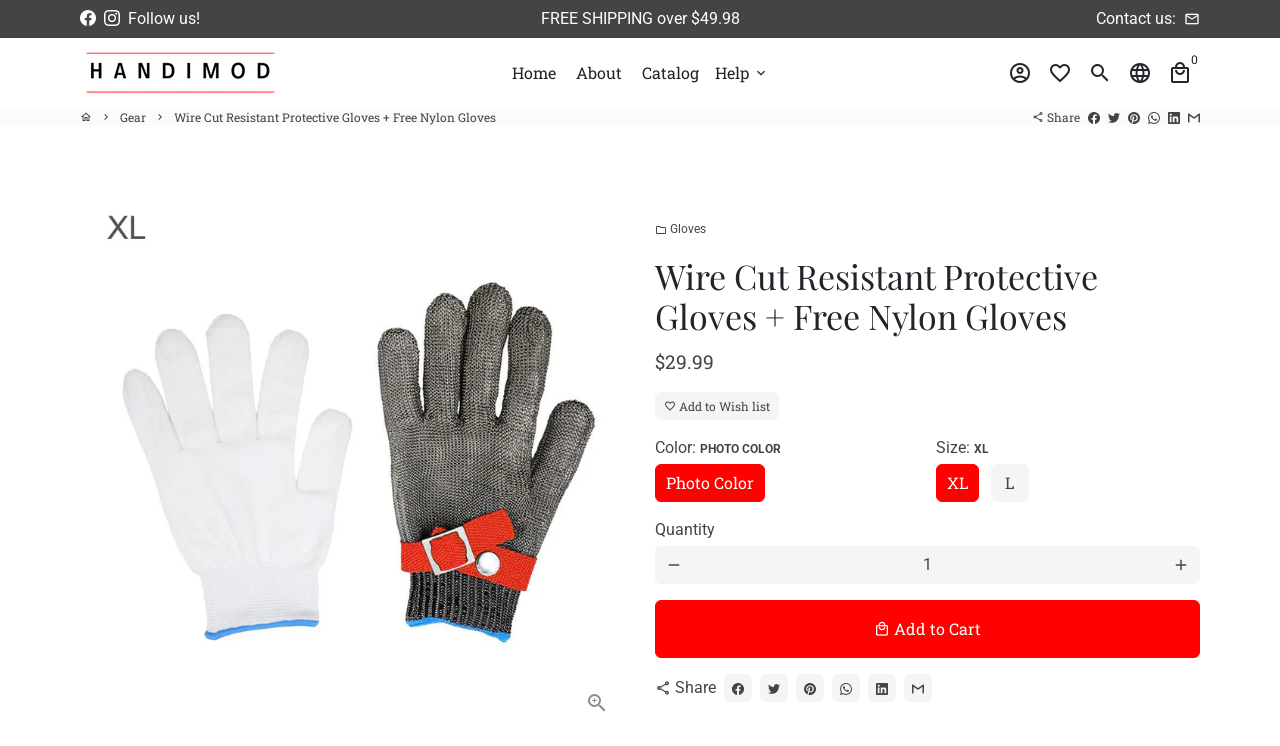

--- FILE ---
content_type: text/html; charset=utf-8
request_url: https://www.handimod.com/collections/gear/products/wire-cut-resistant-gloves-butchery-cut-protective-gloves
body_size: 32002
content:
<!doctype html>
<html lang="en">
  <head>
    <!-- Basic page needs -->
    <meta charset="utf-8">
    <meta http-equiv="X-UA-Compatible" content="IE=edge,chrome=1">
    <meta name="viewport" content="width=device-width,initial-scale=1,maximum-scale=1,shrink-to-fit=no">
    <meta name="theme-color" content="#FFFFFF">
    <meta name="apple-mobile-web-app-capable" content="yes">
    <meta name="mobile-web-app-capable" content="yes">
    <meta name="author" content="Debutify">

    <!-- Preconnect external resources -->
    <link rel="preconnect" href="https://cdn.shopify.com" crossorigin>
    <link rel="preconnect" href="https://fonts.shopifycdn.com" crossorigin>
    <link rel="preconnect" href="https://shop.app" crossorigin>
    <link rel="preconnect" href="https://monorail-edge.shopifysvc.com"><link rel="preconnect" href="https://godog.shopifycloud.com"><link rel="preconnect" href="https://www.google.com">
      <link rel="preconnect" href="https://www.gstatic.com">
      <link rel="preconnect" href="https://www.gstatic.com" crossorigin>
      <link rel="preconnect" href="https://fonts.gstatic.com" crossorigin>
      <link rel="preconnect" href="https://www.recaptcha.net" crossorigin><link rel="preconnect" href="https://debutify.com"><!-- Preload assets -->
    <link rel="preload" href="//www.handimod.com/cdn/shop/t/2/assets/theme.scss.css?v=134906177384716734811703116674" as="style">
    <link rel="preload" as="font" href="//www.handimod.com/cdn/fonts/playfair_display/playfairdisplay_n4.9980f3e16959dc89137cc1369bfc3ae98af1deb9.woff2" type="font/woff2" crossorigin>
    <link rel="preload" as="font" href="//www.handimod.com/cdn/fonts/roboto_slab/robotoslab_n4.d3a9266696fe77645ad2b6579a2b30c11742dc68.woff2" type="font/woff2" crossorigin>
    <link rel="preload" as="font" href="//www.handimod.com/cdn/fonts/roboto/roboto_n4.2019d890f07b1852f56ce63ba45b2db45d852cba.woff2" type="font/woff2" crossorigin>
    <link rel="preload" as="font" href="//www.handimod.com/cdn/shop/t/2/assets/material-icons-outlined.woff2?v=141032514307594503641657654301" type="font/woff2" crossorigin>
    <link rel="preload" href="//www.handimod.com/cdn/shop/t/2/assets/jquery-2.2.3.min.js?v=40203790232134668251657654321" as="script">
    <link rel="preload" href="//www.handimod.com/cdn/shop/t/2/assets/theme.min.js?v=170162662403177693981657654321" as="script">
    <link rel="preload" href="//www.handimod.com/cdn/shop/t/2/assets/lazysizes.min.js?v=46221891067352676611657654301" as="script"><link rel="preload" href="//www.handimod.com/cdn/shop/t/2/assets/dbtfy-addons.min.js?v=161498987561852779431657973751" as="script"><link rel="canonical" href="https://www.handimod.com/products/wire-cut-resistant-gloves-butchery-cut-protective-gloves"><!-- Fav icon --><link sizes="192x192" rel="shortcut icon" type="image/png" id="favicon" href="//www.handimod.com/cdn/shop/files/HANDIMOD_Icon-2_250x250_6018bcb9-11b5-47e1-b4c8-7c9d742571e9_100x100_crop_center.png?v=1658498801">

    <!-- Title and description -->
    <title>
      Wire Cut Resistant Protective Gloves + Free Nylon Gloves &ndash; Handimod
    </title><meta name="description" content="Wire Cut Resistant Protective Gloves+ Free Nylon Gloves   Product Information： Product Name: Cut Resistant GlovesMaterial: 316L stainless steel wirePerformance: anti-cut grade 4Scope of application: Operation protection for production, handling, packaging and inspection of cutting tool factories; operation protection f"><!-- Social meta --><!-- /snippets/social-meta-tags.liquid --><meta property="og:site_name" content="Handimod">
<meta property="og:url" content="https://www.handimod.com/products/wire-cut-resistant-gloves-butchery-cut-protective-gloves">
<meta property="og:title" content="Wire Cut Resistant Protective Gloves + Free Nylon Gloves">
<meta property="og:type" content="product">
<meta property="og:description" content="Wire Cut Resistant Protective Gloves+ Free Nylon Gloves   Product Information： Product Name: Cut Resistant GlovesMaterial: 316L stainless steel wirePerformance: anti-cut grade 4Scope of application: Operation protection for production, handling, packaging and inspection of cutting tool factories; operation protection f"><meta property="og:price:amount" content="29.99">
  <meta property="og:price:currency" content="USD"><meta property="og:image" content="http://www.handimod.com/cdn/shop/products/7a08cea2-727a-45bf-98c5-bae5380865ee_1200x1200.jpg?v=1663274159"><meta property="og:image" content="http://www.handimod.com/cdn/shop/products/7a08cea2-727a-45bf-98c5-bae5380865ee_1200x1200.jpg?v=1663274159"><meta property="og:image" content="http://www.handimod.com/cdn/shop/products/7a08cea2-727a-45bf-98c5-bae5380865ee_1200x1200.jpg?v=1663274159">
<meta property="og:image:secure_url" content="https://www.handimod.com/cdn/shop/products/7a08cea2-727a-45bf-98c5-bae5380865ee_1200x1200.jpg?v=1663274159"><meta property="og:image:secure_url" content="https://www.handimod.com/cdn/shop/products/7a08cea2-727a-45bf-98c5-bae5380865ee_1200x1200.jpg?v=1663274159"><meta property="og:image:secure_url" content="https://www.handimod.com/cdn/shop/products/7a08cea2-727a-45bf-98c5-bae5380865ee_1200x1200.jpg?v=1663274159"><meta name="twitter:card" content="summary_large_image">
<meta name="twitter:title" content="Wire Cut Resistant Protective Gloves + Free Nylon Gloves">
<meta name="twitter:description" content="Wire Cut Resistant Protective Gloves+ Free Nylon Gloves   Product Information： Product Name: Cut Resistant GlovesMaterial: 316L stainless steel wirePerformance: anti-cut grade 4Scope of application: Operation protection for production, handling, packaging and inspection of cutting tool factories; operation protection f">
<!-- CSS  -->
    <link href="//www.handimod.com/cdn/shop/t/2/assets/theme.scss.css?v=134906177384716734811703116674" rel="stylesheet" type="text/css" media="all" />
<!-- Load fonts independently to prevent rendering blocks -->
    <style>
      @font-face {
  font-family: "Playfair Display";
  font-weight: 400;
  font-style: normal;
  font-display: swap;
  src: url("//www.handimod.com/cdn/fonts/playfair_display/playfairdisplay_n4.9980f3e16959dc89137cc1369bfc3ae98af1deb9.woff2") format("woff2"),
       url("//www.handimod.com/cdn/fonts/playfair_display/playfairdisplay_n4.c562b7c8e5637886a811d2a017f9e023166064ee.woff") format("woff");
}

      @font-face {
  font-family: "Roboto Slab";
  font-weight: 400;
  font-style: normal;
  font-display: swap;
  src: url("//www.handimod.com/cdn/fonts/roboto_slab/robotoslab_n4.d3a9266696fe77645ad2b6579a2b30c11742dc68.woff2") format("woff2"),
       url("//www.handimod.com/cdn/fonts/roboto_slab/robotoslab_n4.ac73924d0e45cb28b8adb30cbb4ff26dbe125c23.woff") format("woff");
}

      @font-face {
  font-family: Roboto;
  font-weight: 400;
  font-style: normal;
  font-display: swap;
  src: url("//www.handimod.com/cdn/fonts/roboto/roboto_n4.2019d890f07b1852f56ce63ba45b2db45d852cba.woff2") format("woff2"),
       url("//www.handimod.com/cdn/fonts/roboto/roboto_n4.238690e0007583582327135619c5f7971652fa9d.woff") format("woff");
}

      @font-face {
  font-family: Roboto;
  font-weight: 700;
  font-style: normal;
  font-display: swap;
  src: url("//www.handimod.com/cdn/fonts/roboto/roboto_n7.f38007a10afbbde8976c4056bfe890710d51dec2.woff2") format("woff2"),
       url("//www.handimod.com/cdn/fonts/roboto/roboto_n7.94bfdd3e80c7be00e128703d245c207769d763f9.woff") format("woff");
}

      @font-face {
  font-family: Roboto;
  font-weight: 400;
  font-style: italic;
  font-display: swap;
  src: url("//www.handimod.com/cdn/fonts/roboto/roboto_i4.57ce898ccda22ee84f49e6b57ae302250655e2d4.woff2") format("woff2"),
       url("//www.handimod.com/cdn/fonts/roboto/roboto_i4.b21f3bd061cbcb83b824ae8c7671a82587b264bf.woff") format("woff");
}

      @font-face {
  font-family: Roboto;
  font-weight: 700;
  font-style: italic;
  font-display: swap;
  src: url("//www.handimod.com/cdn/fonts/roboto/roboto_i7.7ccaf9410746f2c53340607c42c43f90a9005937.woff2") format("woff2"),
       url("//www.handimod.com/cdn/fonts/roboto/roboto_i7.49ec21cdd7148292bffea74c62c0df6e93551516.woff") format("woff");
}

      @font-face {
  font-family: "Roboto Slab";
  font-weight: 700;
  font-style: normal;
  font-display: swap;
  src: url("//www.handimod.com/cdn/fonts/roboto_slab/robotoslab_n7.5242eb50a2e2688ccb1b3a90257e09ca8f40a7fe.woff2") format("woff2"),
       url("//www.handimod.com/cdn/fonts/roboto_slab/robotoslab_n7.6217d6e8cdce1468038779247b461b93d14a8e93.woff") format("woff");
}

      @font-face {
        font-family: Material Icons Outlined;
        font-weight: 400;
        font-style: normal;
        font-display: block;
        src: url(//www.handimod.com/cdn/shop/t/2/assets/material-icons-outlined.woff2?v=141032514307594503641657654301) format("woff2");
      }
    </style>

    <!-- Google Tag Manager --><!-- Theme strings and settings --><script>window.debutify = true;window.theme = window.theme || {};

  theme.routes = {
    predictive_search_url: "\/search\/suggest",
    cart_url: "\/cart"
  };

  theme.settings = {
    cartType: "drawer",
    enableCartMessage: false,
    saleType: "amount",
    stickyHeader: false,
    heightHeader: 70,
    heightHeaderMobile: 60,
    icon: "material-icons-outlined",
    currencyOriginalPrice: true,
    customCurrency: true,
    facebookPageId: "",
    dbtfyATCAnimationType: "shakeX",
    dbtfyATCAnimationInterval: 10,
    dbtfyShopProtectImage: true,
    dbtfyShopProtectDrag: true,
    dbtfyShopProtectTextProduct: true,
    dbtfyShopProtectTextArticle: true,
    dbtfyShopProtectCollection: true,
    dbtfySkipCart: false,
    isSearchEnabled: true,
    enableHistoryState: true,
    customScript: "",
    dbtfyInactiveTabFirstMessage: "🔥 Don\u0026#39;t forget this...",
    dbtfyInactiveTabSecondMessage: "🔥 Come back!",
    dbtfyInactiveTabDelay: 1,
    faviconImage: "\/\/www.handimod.com\/cdn\/shop\/files\/HANDIMOD_Icon-2_250x250_6018bcb9-11b5-47e1-b4c8-7c9d742571e9_100x100_crop_center.png?v=1658498801",
    cartFaviconImage:"",
    dbtfyCartSavings: false,
    dbtfyCookieBoxEUOnly: true,
    dbtfyGiftWrap: false,
    dbtfyDeliveryDateRequired: false,
    dbtfyOrderFeedbackRequired: false
  };

  theme.variables = {
    small: 769,
    postSmall: 769.1,
    animationDuration: 600,
    animationSlow: 1000,
    transitionSpeed: 300,
    fastClickPluginLink: "\/\/www.handimod.com\/cdn\/shop\/t\/2\/assets\/FastClick.js?v=80848051190165111191657654300",
    jQueryUIPluginLink: "\/\/www.handimod.com\/cdn\/shop\/t\/2\/assets\/jquery-ui.min.js?v=70596825350812787271657654301",
    jQueryUIAutocompletePluginLink: "\/\/www.handimod.com\/cdn\/shop\/t\/2\/assets\/jquery.ui.autocomplete.scroll.min.js?v=65694924680175604831657654301",
    jQueryExitIntentPluginLink: "\/\/www.handimod.com\/cdn\/shop\/t\/2\/assets\/jquery.exitintent.min.js?v=141936771459652646111657654301",
    trackingPluginLink: "\/\/www.17track.net\/externalcall.js",
    speedBoosterPluginLink: "\/\/www.handimod.com\/cdn\/shop\/t\/2\/assets\/instant.page.min.js?v=48382595191374339231657654301",
    ajaxinatePluginLink: "\/\/www.handimod.com\/cdn\/shop\/t\/2\/assets\/infinite-scroll.min.js?v=117414503875394727771657654301",
    datePickerPluginLink: "\/\/www.handimod.com\/cdn\/shop\/t\/2\/assets\/flatpickr.min.js?v=102895051017460611671657654300",
    cartCount: 0,
    shopLocales: [{"shop_locale":{"locale":"en","enabled":true,"primary":true,"published":true}}],
    productPlaceholderSvg: "\u003csvg class=\"placeholder-svg\" xmlns=\"http:\/\/www.w3.org\/2000\/svg\" viewBox=\"0 0 525.5 525.5\"\u003e\u003cpath d=\"M375.5 345.2c0-.1 0-.1 0 0 0-.1 0-.1 0 0-1.1-2.9-2.3-5.5-3.4-7.8-1.4-4.7-2.4-13.8-.5-19.8 3.4-10.6 3.6-40.6 1.2-54.5-2.3-14-12.3-29.8-18.5-36.9-5.3-6.2-12.8-14.9-15.4-17.9 8.6-5.6 13.3-13.3 14-23 0-.3 0-.6.1-.8.4-4.1-.6-9.9-3.9-13.5-2.1-2.3-4.8-3.5-8-3.5h-54.9c-.8-7.1-3-13-5.2-17.5-6.8-13.9-12.5-16.5-21.2-16.5h-.7c-8.7 0-14.4 2.5-21.2 16.5-2.2 4.5-4.4 10.4-5.2 17.5h-48.5c-3.2 0-5.9 1.2-8 3.5-3.2 3.6-4.3 9.3-3.9 13.5 0 .2 0 .5.1.8.7 9.8 5.4 17.4 14 23-2.6 3.1-10.1 11.7-15.4 17.9-6.1 7.2-16.1 22.9-18.5 36.9-2.2 13.3-1.2 47.4 1 54.9 1.1 3.8 1.4 14.5-.2 19.4-1.2 2.4-2.3 5-3.4 7.9-4.4 11.6-6.2 26.3-5 32.6 1.8 9.9 16.5 14.4 29.4 14.4h176.8c12.9 0 27.6-4.5 29.4-14.4 1.2-6.5-.5-21.1-5-32.7zm-97.7-178c.3-3.2.8-10.6-.2-18 2.4 4.3 5 10.5 5.9 18h-5.7zm-36.3-17.9c-1 7.4-.5 14.8-.2 18h-5.7c.9-7.5 3.5-13.7 5.9-18zm4.5-6.9c0-.1.1-.2.1-.4 4.4-5.3 8.4-5.8 13.1-5.8h.7c4.7 0 8.7.6 13.1 5.8 0 .1 0 .2.1.4 3.2 8.9 2.2 21.2 1.8 25h-30.7c-.4-3.8-1.3-16.1 1.8-25zm-70.7 42.5c0-.3 0-.6-.1-.9-.3-3.4.5-8.4 3.1-11.3 1-1.1 2.1-1.7 3.4-2.1l-.6.6c-2.8 3.1-3.7 8.1-3.3 11.6 0 .2 0 .5.1.8.3 3.5.9 11.7 10.6 18.8.3.2.8.2 1-.2.2-.3.2-.8-.2-1-9.2-6.7-9.8-14.4-10-17.7 0-.3 0-.6-.1-.8-.3-3.2.5-7.7 3-10.5.8-.8 1.7-1.5 2.6-1.9h155.7c1 .4 1.9 1.1 2.6 1.9 2.5 2.8 3.3 7.3 3 10.5 0 .2 0 .5-.1.8-.3 3.6-1 13.1-13.8 20.1-.3.2-.5.6-.3 1 .1.2.4.4.6.4.1 0 .2 0 .3-.1 13.5-7.5 14.3-17.5 14.6-21.3 0-.3 0-.5.1-.8.4-3.5-.5-8.5-3.3-11.6l-.6-.6c1.3.4 2.5 1.1 3.4 2.1 2.6 2.9 3.5 7.9 3.1 11.3 0 .3 0 .6-.1.9-1.5 20.9-23.6 31.4-65.5 31.4h-43.8c-41.8 0-63.9-10.5-65.4-31.4zm91 89.1h-7c0-1.5 0-3-.1-4.2-.2-12.5-2.2-31.1-2.7-35.1h3.6c.8 0 1.4-.6 1.4-1.4v-14.1h2.4v14.1c0 .8.6 1.4 1.4 1.4h3.7c-.4 3.9-2.4 22.6-2.7 35.1v4.2zm65.3 11.9h-16.8c-.4 0-.7.3-.7.7 0 .4.3.7.7.7h16.8v2.8h-62.2c0-.9-.1-1.9-.1-2.8h33.9c.4 0 .7-.3.7-.7 0-.4-.3-.7-.7-.7h-33.9c-.1-3.2-.1-6.3-.1-9h62.5v9zm-12.5 24.4h-6.3l.2-1.6h5.9l.2 1.6zm-5.8-4.5l1.6-12.3h2l1.6 12.3h-5.2zm-57-19.9h-62.4v-9h62.5c0 2.7 0 5.8-.1 9zm-62.4 1.4h62.4c0 .9-.1 1.8-.1 2.8H194v-2.8zm65.2 0h7.3c0 .9.1 1.8.1 2.8H259c.1-.9.1-1.8.1-2.8zm7.2-1.4h-7.2c.1-3.2.1-6.3.1-9h7c0 2.7 0 5.8.1 9zm-7.7-66.7v6.8h-9v-6.8h9zm-8.9 8.3h9v.7h-9v-.7zm0 2.1h9v2.3h-9v-2.3zm26-1.4h-9v-.7h9v.7zm-9 3.7v-2.3h9v2.3h-9zm9-5.9h-9v-6.8h9v6.8zm-119.3 91.1c-2.1-7.1-3-40.9-.9-53.6 2.2-13.5 11.9-28.6 17.8-35.6 5.6-6.5 13.5-15.7 15.7-18.3 11.4 6.4 28.7 9.6 51.8 9.6h6v14.1c0 .8.6 1.4 1.4 1.4h5.4c.3 3.1 2.4 22.4 2.7 35.1 0 1.2.1 2.6.1 4.2h-63.9c-.8 0-1.4.6-1.4 1.4v16.1c0 .8.6 1.4 1.4 1.4H256c-.8 11.8-2.8 24.7-8 33.3-2.6 4.4-4.9 8.5-6.9 12.2-.4.7-.1 1.6.6 1.9.2.1.4.2.6.2.5 0 1-.3 1.3-.8 1.9-3.7 4.2-7.7 6.8-12.1 5.4-9.1 7.6-22.5 8.4-34.7h7.8c.7 11.2 2.6 23.5 7.1 32.4.2.5.8.8 1.3.8.2 0 .4 0 .6-.2.7-.4 1-1.2.6-1.9-4.3-8.5-6.1-20.3-6.8-31.1H312l-2.4 18.6c-.1.4.1.8.3 1.1.3.3.7.5 1.1.5h9.6c.4 0 .8-.2 1.1-.5.3-.3.4-.7.3-1.1l-2.4-18.6H333c.8 0 1.4-.6 1.4-1.4v-16.1c0-.8-.6-1.4-1.4-1.4h-63.9c0-1.5 0-2.9.1-4.2.2-12.7 2.3-32 2.7-35.1h5.2c.8 0 1.4-.6 1.4-1.4v-14.1h6.2c23.1 0 40.4-3.2 51.8-9.6 2.3 2.6 10.1 11.8 15.7 18.3 5.9 6.9 15.6 22.1 17.8 35.6 2.2 13.4 2 43.2-1.1 53.1-1.2 3.9-1.4 8.7-1 13-1.7-2.8-2.9-4.4-3-4.6-.2-.3-.6-.5-.9-.6h-.5c-.2 0-.4.1-.5.2-.6.5-.8 1.4-.3 2 0 0 .2.3.5.8 1.4 2.1 5.6 8.4 8.9 16.7h-42.9v-43.8c0-.8-.6-1.4-1.4-1.4s-1.4.6-1.4 1.4v44.9c0 .1-.1.2-.1.3 0 .1 0 .2.1.3v9c-1.1 2-3.9 3.7-10.5 3.7h-7.5c-.4 0-.7.3-.7.7 0 .4.3.7.7.7h7.5c5 0 8.5-.9 10.5-2.8-.1 3.1-1.5 6.5-10.5 6.5H210.4c-9 0-10.5-3.4-10.5-6.5 2 1.9 5.5 2.8 10.5 2.8h67.4c.4 0 .7-.3.7-.7 0-.4-.3-.7-.7-.7h-67.4c-6.7 0-9.4-1.7-10.5-3.7v-54.5c0-.8-.6-1.4-1.4-1.4s-1.4.6-1.4 1.4v43.8h-43.6c4.2-10.2 9.4-17.4 9.5-17.5.5-.6.3-1.5-.3-2s-1.5-.3-2 .3c-.1.2-1.4 2-3.2 5 .1-4.9-.4-10.2-1.1-12.8zm221.4 60.2c-1.5 8.3-14.9 12-26.6 12H174.4c-11.8 0-25.1-3.8-26.6-12-1-5.7.6-19.3 4.6-30.2H197v9.8c0 6.4 4.5 9.7 13.4 9.7h105.4c8.9 0 13.4-3.3 13.4-9.7v-9.8h44c4 10.9 5.6 24.5 4.6 30.2z\"\/\u003e\u003cpath d=\"M286.1 359.3c0 .4.3.7.7.7h14.7c.4 0 .7-.3.7-.7 0-.4-.3-.7-.7-.7h-14.7c-.3 0-.7.3-.7.7zm5.3-145.6c13.5-.5 24.7-2.3 33.5-5.3.4-.1.6-.5.4-.9-.1-.4-.5-.6-.9-.4-8.6 3-19.7 4.7-33 5.2-.4 0-.7.3-.7.7 0 .4.3.7.7.7zm-11.3.1c.4 0 .7-.3.7-.7 0-.4-.3-.7-.7-.7H242c-19.9 0-35.3-2.5-45.9-7.4-.4-.2-.8 0-.9.3-.2.4 0 .8.3.9 10.8 5 26.4 7.5 46.5 7.5h38.1zm-7.2 116.9c.4.1.9.1 1.4.1 1.7 0 3.4-.7 4.7-1.9 1.4-1.4 1.9-3.2 1.5-5-.2-.8-.9-1.2-1.7-1.1-.8.2-1.2.9-1.1 1.7.3 1.2-.4 2-.7 2.4-.9.9-2.2 1.3-3.4 1-.8-.2-1.5.3-1.7 1.1s.2 1.5 1 1.7z\"\/\u003e\u003cpath d=\"M275.5 331.6c-.8 0-1.4.6-1.5 1.4 0 .8.6 1.4 1.4 1.5h.3c3.6 0 7-2.8 7.7-6.3.2-.8-.4-1.5-1.1-1.7-.8-.2-1.5.4-1.7 1.1-.4 2.3-2.8 4.2-5.1 4zm5.4 1.6c-.6.5-.6 1.4-.1 2 1.1 1.3 2.5 2.2 4.2 2.8.2.1.3.1.5.1.6 0 1.1-.3 1.3-.9.3-.7-.1-1.6-.8-1.8-1.2-.5-2.2-1.2-3-2.1-.6-.6-1.5-.6-2.1-.1zm-38.2 12.7c.5 0 .9 0 1.4-.1.8-.2 1.3-.9 1.1-1.7-.2-.8-.9-1.3-1.7-1.1-1.2.3-2.5-.1-3.4-1-.4-.4-1-1.2-.8-2.4.2-.8-.3-1.5-1.1-1.7-.8-.2-1.5.3-1.7 1.1-.4 1.8.1 3.7 1.5 5 1.2 1.2 2.9 1.9 4.7 1.9z\"\/\u003e\u003cpath d=\"M241.2 349.6h.3c.8 0 1.4-.7 1.4-1.5s-.7-1.4-1.5-1.4c-2.3.1-4.6-1.7-5.1-4-.2-.8-.9-1.3-1.7-1.1-.8.2-1.3.9-1.1 1.7.7 3.5 4.1 6.3 7.7 6.3zm-9.7 3.6c.2 0 .3 0 .5-.1 1.6-.6 3-1.6 4.2-2.8.5-.6.5-1.5-.1-2s-1.5-.5-2 .1c-.8.9-1.8 1.6-3 2.1-.7.3-1.1 1.1-.8 1.8 0 .6.6.9 1.2.9z\"\/\u003e\u003c\/svg\u003e"
  };

  theme.strings = {
    zoomClose: "Close (Esc)",
    zoomPrev: "Previous (Left arrow key)",
    zoomNext: "Next (Right arrow key)",
    moneyFormat: "\u003cspan class=money\u003e${{amount}}\u003c\/span\u003e",
    moneyWithCurrencyFormat: "${{amount}} USD",
    currencyFormat: "money_format",
    saveFormat: "Save {{ saved_amount }}",
    addressError: "Error looking up that address",
    addressNoResults: "No results for that address",
    addressQueryLimit: "You have exceeded the Google API usage limit. Consider upgrading to a \u003ca href=\"https:\/\/developers.google.com\/maps\/premium\/usage-limits\"\u003ePremium Plan\u003c\/a\u003e.",
    authError: "There was a problem authenticating your Google Maps account.",
    cartCookie: "Enable cookies to use the shopping cart",
    addToCart: "Add to Cart",
    soldOut: "Sold Out",
    unavailable: "Unavailable",
    regularPrice: "Regular price",
    salePrice: "Sale price",
    saveLabel: "Save {{ saved_amount }}",
    quantityLabel: "Quantity",
    closeText: "close (esc)",
    shopCurrency: "USD",
    months: {
      full: {
        1: "January",
        2: "February",
        3: "March",
        4: "April",
        5: "May",
        6: "June",
        7: "July",
        8: "August",
        9: "September",
        10: "October",
        11: "November",
        12: "December"
      },
      short: {
        1: "Jan",
        2: "Feb",
        3: "Mar",
        4: "Apr",
        5: "May",
        6: "Jun",
        7: "Jul",
        8: "Aug",
        9: "Sep",
        10: "Oct",
        11: "Nov",
        12: "Dec"
      }
    },
    weekdays: {
      full: {
        0: "Sunday",
        1: "Monday",
        2: "Tuesday",
        3: "Wednesday",
        4: "Thursday",
        5: "Friday",
        6: "Saturday"
      },
      short: {
        0: "Sun",
        1: "Mon",
        2: "Tue",
        3: "Wed",
        4: "Thu",
        5: "Fri",
        6: "Sat"
      }
    },
    agreeTermsWarningMessage: "You must agree with the terms and conditions of sales to check out.",
    deliveryDateWarningMessage: "Make a selection to continue",shopPrimaryLocale: "en",};

  theme.addons = {"addons": {"dbtfy_addtocart_animation": true,"dbtfy_age_check": false, "dbtfy_agree_to_terms": true,"dbtfy_automatic_geolocation": false,"dbtfy_back_in_stock": false ,"dbtfy_cart_favicon": true,"dbtfy_cart_discount": false,"dbtfy_cart_goal": false,"dbtfy_cart_reminder": false,"dbtfy_cart_savings": false,"dbtfy_cart_upsell": false,"dbtfy_collection_addtocart": true,"dbtfy_collection_filters": false,"dbtfy_color_swatches": false,"dbtfy_cookie_box": true,"dbtfy_custom_currencies": true,"dbtfy_customizable_products": false,"dbtfy_delivery_date": false,"dbtfy_delivery_time": false,"dbtfy_discount_saved": false,"dbtfy_facebook_messenger": false,"dbtfy_faq_page": true,"dbtfy_gift_wrap": false,"dbtfy_infinite_scroll": false,"dbtfy_inactive_tab_message": false,"dbtfy_instagram_feed": false,"dbtfy_inventory_quantity": false,"dbtfy_linked_options": false ,"dbtfy_mega_menu": false,"dbtfy_menu_bar": true,"dbtfy_minimum_order": false,"dbtfy_newsletter_popup": false,"dbtfy_order_feedback": false,"dbtfy_order_tracking": true,"dbtfy_page_speed_booster": true,"dbtfy_page_transition": false,"dbtfy_pricing_table": true,"dbtfy_product_bullet_points": false,"dbtfy_product_image_crop": true,"dbtfy_product_swatches": false,"dbtfy_product_tabs": true,"dbtfy_quantity_breaks": false,"dbtfy_quick_compare": false,"dbtfy_quick_view": true,"dbtfy_recently_viewed": true,"dbtfy_sales_countdown": false,"dbtfy_shop_protect": true,"dbtfy_skip_cart": false,"dbtfy_size_chart": true,"dbtfy_smart_search": true,"dbtfy_social_discount": false,"dbtfy_sticky_addtocart": true,"dbtfy_synced_variant_image": true,"dbtfy_trust_badge": false,"dbtfy_upsell_bundles": true,"dbtfy_upsell_popup": false,"dbtfy_wish_list": true}}



  window.lazySizesConfig = window.lazySizesConfig || {};
  window.lazySizesConfig.customMedia = {
    "--small": `(max-width: ${theme.variables.small}px)`
  };
</script>
<!-- JS -->
    <script src="//www.handimod.com/cdn/shop/t/2/assets/jquery-2.2.3.min.js?v=40203790232134668251657654321" type="text/javascript"></script>

    <script src="//www.handimod.com/cdn/shop/t/2/assets/theme.min.js?v=170162662403177693981657654321" defer="defer"></script>

    <script src="//www.handimod.com/cdn/shop/t/2/assets/lazysizes.min.js?v=46221891067352676611657654301" async="async"></script><script type="text/javascript" src="/services/javascripts/currencies.js" data-no-instant></script>
          <script src="//www.handimod.com/cdn/shop/t/2/assets/jquery.currencies.min.js?v=121604137334100964941657654301" defer="defer"></script><script src="//www.handimod.com/cdn/shop/t/2/assets/dbtfy-addons.min.js?v=161498987561852779431657973751" defer="defer"></script><!-- Header hook for plugins -->
    <script>window.performance && window.performance.mark && window.performance.mark('shopify.content_for_header.start');</script><meta name="facebook-domain-verification" content="cfp0edsejpgoldie1jcg7k4pctz4yj">
<meta name="facebook-domain-verification" content="ee1pw6f3302jctbfknduptkxhzety7">
<meta name="facebook-domain-verification" content="cfp0edsejpgoldie1jcg7k4pctz4yj">
<meta name="facebook-domain-verification" content="32kfzwlicci6uqsux2aub60d517qcr">
<meta name="facebook-domain-verification" content="c9s6stbz2shb3f3oqgfxurhf08gfl2">
<meta id="shopify-digital-wallet" name="shopify-digital-wallet" content="/65351811316/digital_wallets/dialog">
<meta name="shopify-checkout-api-token" content="ee84d925070f178ca05fae04444f4c77">
<meta id="in-context-paypal-metadata" data-shop-id="65351811316" data-venmo-supported="false" data-environment="production" data-locale="en_US" data-paypal-v4="true" data-currency="USD">
<link rel="alternate" hreflang="x-default" href="https://www.handimod.com/products/wire-cut-resistant-gloves-butchery-cut-protective-gloves">
<link rel="alternate" hreflang="en" href="https://www.handimod.com/products/wire-cut-resistant-gloves-butchery-cut-protective-gloves">
<link rel="alternate" hreflang="en-CA" href="https://www.handimod.com/en-ca/products/wire-cut-resistant-gloves-butchery-cut-protective-gloves">
<link rel="alternate" type="application/json+oembed" href="https://www.handimod.com/products/wire-cut-resistant-gloves-butchery-cut-protective-gloves.oembed">
<script async="async" src="/checkouts/internal/preloads.js?locale=en-US"></script>
<script id="shopify-features" type="application/json">{"accessToken":"ee84d925070f178ca05fae04444f4c77","betas":["rich-media-storefront-analytics"],"domain":"www.handimod.com","predictiveSearch":true,"shopId":65351811316,"locale":"en"}</script>
<script>var Shopify = Shopify || {};
Shopify.shop = "handigeni.myshopify.com";
Shopify.locale = "en";
Shopify.currency = {"active":"USD","rate":"1.0"};
Shopify.country = "US";
Shopify.theme = {"name":"debutify Handimod 4.10.0","id":134053167348,"schema_name":"Debutify","schema_version":"4.10.0","theme_store_id":null,"role":"main"};
Shopify.theme.handle = "null";
Shopify.theme.style = {"id":null,"handle":null};
Shopify.cdnHost = "www.handimod.com/cdn";
Shopify.routes = Shopify.routes || {};
Shopify.routes.root = "/";</script>
<script type="module">!function(o){(o.Shopify=o.Shopify||{}).modules=!0}(window);</script>
<script>!function(o){function n(){var o=[];function n(){o.push(Array.prototype.slice.apply(arguments))}return n.q=o,n}var t=o.Shopify=o.Shopify||{};t.loadFeatures=n(),t.autoloadFeatures=n()}(window);</script>
<script id="shop-js-analytics" type="application/json">{"pageType":"product"}</script>
<script defer="defer" async type="module" src="//www.handimod.com/cdn/shopifycloud/shop-js/modules/v2/client.init-shop-cart-sync_C5BV16lS.en.esm.js"></script>
<script defer="defer" async type="module" src="//www.handimod.com/cdn/shopifycloud/shop-js/modules/v2/chunk.common_CygWptCX.esm.js"></script>
<script type="module">
  await import("//www.handimod.com/cdn/shopifycloud/shop-js/modules/v2/client.init-shop-cart-sync_C5BV16lS.en.esm.js");
await import("//www.handimod.com/cdn/shopifycloud/shop-js/modules/v2/chunk.common_CygWptCX.esm.js");

  window.Shopify.SignInWithShop?.initShopCartSync?.({"fedCMEnabled":true,"windoidEnabled":true});

</script>
<script id="__st">var __st={"a":65351811316,"offset":-18000,"reqid":"013936bb-b3f3-41c0-969b-aa8909997612-1768669737","pageurl":"www.handimod.com\/collections\/gear\/products\/wire-cut-resistant-gloves-butchery-cut-protective-gloves","u":"b6deb59fa4e4","p":"product","rtyp":"product","rid":7857576739060};</script>
<script>window.ShopifyPaypalV4VisibilityTracking = true;</script>
<script id="captcha-bootstrap">!function(){'use strict';const t='contact',e='account',n='new_comment',o=[[t,t],['blogs',n],['comments',n],[t,'customer']],c=[[e,'customer_login'],[e,'guest_login'],[e,'recover_customer_password'],[e,'create_customer']],r=t=>t.map((([t,e])=>`form[action*='/${t}']:not([data-nocaptcha='true']) input[name='form_type'][value='${e}']`)).join(','),a=t=>()=>t?[...document.querySelectorAll(t)].map((t=>t.form)):[];function s(){const t=[...o],e=r(t);return a(e)}const i='password',u='form_key',d=['recaptcha-v3-token','g-recaptcha-response','h-captcha-response',i],f=()=>{try{return window.sessionStorage}catch{return}},m='__shopify_v',_=t=>t.elements[u];function p(t,e,n=!1){try{const o=window.sessionStorage,c=JSON.parse(o.getItem(e)),{data:r}=function(t){const{data:e,action:n}=t;return t[m]||n?{data:e,action:n}:{data:t,action:n}}(c);for(const[e,n]of Object.entries(r))t.elements[e]&&(t.elements[e].value=n);n&&o.removeItem(e)}catch(o){console.error('form repopulation failed',{error:o})}}const l='form_type',E='cptcha';function T(t){t.dataset[E]=!0}const w=window,h=w.document,L='Shopify',v='ce_forms',y='captcha';let A=!1;((t,e)=>{const n=(g='f06e6c50-85a8-45c8-87d0-21a2b65856fe',I='https://cdn.shopify.com/shopifycloud/storefront-forms-hcaptcha/ce_storefront_forms_captcha_hcaptcha.v1.5.2.iife.js',D={infoText:'Protected by hCaptcha',privacyText:'Privacy',termsText:'Terms'},(t,e,n)=>{const o=w[L][v],c=o.bindForm;if(c)return c(t,g,e,D).then(n);var r;o.q.push([[t,g,e,D],n]),r=I,A||(h.body.append(Object.assign(h.createElement('script'),{id:'captcha-provider',async:!0,src:r})),A=!0)});var g,I,D;w[L]=w[L]||{},w[L][v]=w[L][v]||{},w[L][v].q=[],w[L][y]=w[L][y]||{},w[L][y].protect=function(t,e){n(t,void 0,e),T(t)},Object.freeze(w[L][y]),function(t,e,n,w,h,L){const[v,y,A,g]=function(t,e,n){const i=e?o:[],u=t?c:[],d=[...i,...u],f=r(d),m=r(i),_=r(d.filter((([t,e])=>n.includes(e))));return[a(f),a(m),a(_),s()]}(w,h,L),I=t=>{const e=t.target;return e instanceof HTMLFormElement?e:e&&e.form},D=t=>v().includes(t);t.addEventListener('submit',(t=>{const e=I(t);if(!e)return;const n=D(e)&&!e.dataset.hcaptchaBound&&!e.dataset.recaptchaBound,o=_(e),c=g().includes(e)&&(!o||!o.value);(n||c)&&t.preventDefault(),c&&!n&&(function(t){try{if(!f())return;!function(t){const e=f();if(!e)return;const n=_(t);if(!n)return;const o=n.value;o&&e.removeItem(o)}(t);const e=Array.from(Array(32),(()=>Math.random().toString(36)[2])).join('');!function(t,e){_(t)||t.append(Object.assign(document.createElement('input'),{type:'hidden',name:u})),t.elements[u].value=e}(t,e),function(t,e){const n=f();if(!n)return;const o=[...t.querySelectorAll(`input[type='${i}']`)].map((({name:t})=>t)),c=[...d,...o],r={};for(const[a,s]of new FormData(t).entries())c.includes(a)||(r[a]=s);n.setItem(e,JSON.stringify({[m]:1,action:t.action,data:r}))}(t,e)}catch(e){console.error('failed to persist form',e)}}(e),e.submit())}));const S=(t,e)=>{t&&!t.dataset[E]&&(n(t,e.some((e=>e===t))),T(t))};for(const o of['focusin','change'])t.addEventListener(o,(t=>{const e=I(t);D(e)&&S(e,y())}));const B=e.get('form_key'),M=e.get(l),P=B&&M;t.addEventListener('DOMContentLoaded',(()=>{const t=y();if(P)for(const e of t)e.elements[l].value===M&&p(e,B);[...new Set([...A(),...v().filter((t=>'true'===t.dataset.shopifyCaptcha))])].forEach((e=>S(e,t)))}))}(h,new URLSearchParams(w.location.search),n,t,e,['guest_login'])})(!0,!0)}();</script>
<script integrity="sha256-4kQ18oKyAcykRKYeNunJcIwy7WH5gtpwJnB7kiuLZ1E=" data-source-attribution="shopify.loadfeatures" defer="defer" src="//www.handimod.com/cdn/shopifycloud/storefront/assets/storefront/load_feature-a0a9edcb.js" crossorigin="anonymous"></script>
<script data-source-attribution="shopify.dynamic_checkout.dynamic.init">var Shopify=Shopify||{};Shopify.PaymentButton=Shopify.PaymentButton||{isStorefrontPortableWallets:!0,init:function(){window.Shopify.PaymentButton.init=function(){};var t=document.createElement("script");t.src="https://www.handimod.com/cdn/shopifycloud/portable-wallets/latest/portable-wallets.en.js",t.type="module",document.head.appendChild(t)}};
</script>
<script data-source-attribution="shopify.dynamic_checkout.buyer_consent">
  function portableWalletsHideBuyerConsent(e){var t=document.getElementById("shopify-buyer-consent"),n=document.getElementById("shopify-subscription-policy-button");t&&n&&(t.classList.add("hidden"),t.setAttribute("aria-hidden","true"),n.removeEventListener("click",e))}function portableWalletsShowBuyerConsent(e){var t=document.getElementById("shopify-buyer-consent"),n=document.getElementById("shopify-subscription-policy-button");t&&n&&(t.classList.remove("hidden"),t.removeAttribute("aria-hidden"),n.addEventListener("click",e))}window.Shopify?.PaymentButton&&(window.Shopify.PaymentButton.hideBuyerConsent=portableWalletsHideBuyerConsent,window.Shopify.PaymentButton.showBuyerConsent=portableWalletsShowBuyerConsent);
</script>
<script data-source-attribution="shopify.dynamic_checkout.cart.bootstrap">document.addEventListener("DOMContentLoaded",(function(){function t(){return document.querySelector("shopify-accelerated-checkout-cart, shopify-accelerated-checkout")}if(t())Shopify.PaymentButton.init();else{new MutationObserver((function(e,n){t()&&(Shopify.PaymentButton.init(),n.disconnect())})).observe(document.body,{childList:!0,subtree:!0})}}));
</script>
<link id="shopify-accelerated-checkout-styles" rel="stylesheet" media="screen" href="https://www.handimod.com/cdn/shopifycloud/portable-wallets/latest/accelerated-checkout-backwards-compat.css" crossorigin="anonymous">
<style id="shopify-accelerated-checkout-cart">
        #shopify-buyer-consent {
  margin-top: 1em;
  display: inline-block;
  width: 100%;
}

#shopify-buyer-consent.hidden {
  display: none;
}

#shopify-subscription-policy-button {
  background: none;
  border: none;
  padding: 0;
  text-decoration: underline;
  font-size: inherit;
  cursor: pointer;
}

#shopify-subscription-policy-button::before {
  box-shadow: none;
}

      </style>

<script>window.performance && window.performance.mark && window.performance.mark('shopify.content_for_header.end');</script>

    

  
    <link href="//www.handimod.com/cdn/shop/t/2/assets/fancybox.min.css?v=178684395451874162921657654300" rel="stylesheet" type="text/css" media="all" />  
	<!-- "snippets/vitals-loader.liquid" was not rendered, the associated app was uninstalled -->

<script defer src='https://cdn.debutify.com/scripts/production/aGFuZGlnZW5pLm15c2hvcGlmeS5jb20=/debutify_script_tags.js'></script><link href="https://monorail-edge.shopifysvc.com" rel="dns-prefetch">
<script>(function(){if ("sendBeacon" in navigator && "performance" in window) {try {var session_token_from_headers = performance.getEntriesByType('navigation')[0].serverTiming.find(x => x.name == '_s').description;} catch {var session_token_from_headers = undefined;}var session_cookie_matches = document.cookie.match(/_shopify_s=([^;]*)/);var session_token_from_cookie = session_cookie_matches && session_cookie_matches.length === 2 ? session_cookie_matches[1] : "";var session_token = session_token_from_headers || session_token_from_cookie || "";function handle_abandonment_event(e) {var entries = performance.getEntries().filter(function(entry) {return /monorail-edge.shopifysvc.com/.test(entry.name);});if (!window.abandonment_tracked && entries.length === 0) {window.abandonment_tracked = true;var currentMs = Date.now();var navigation_start = performance.timing.navigationStart;var payload = {shop_id: 65351811316,url: window.location.href,navigation_start,duration: currentMs - navigation_start,session_token,page_type: "product"};window.navigator.sendBeacon("https://monorail-edge.shopifysvc.com/v1/produce", JSON.stringify({schema_id: "online_store_buyer_site_abandonment/1.1",payload: payload,metadata: {event_created_at_ms: currentMs,event_sent_at_ms: currentMs}}));}}window.addEventListener('pagehide', handle_abandonment_event);}}());</script>
<script id="web-pixels-manager-setup">(function e(e,d,r,n,o){if(void 0===o&&(o={}),!Boolean(null===(a=null===(i=window.Shopify)||void 0===i?void 0:i.analytics)||void 0===a?void 0:a.replayQueue)){var i,a;window.Shopify=window.Shopify||{};var t=window.Shopify;t.analytics=t.analytics||{};var s=t.analytics;s.replayQueue=[],s.publish=function(e,d,r){return s.replayQueue.push([e,d,r]),!0};try{self.performance.mark("wpm:start")}catch(e){}var l=function(){var e={modern:/Edge?\/(1{2}[4-9]|1[2-9]\d|[2-9]\d{2}|\d{4,})\.\d+(\.\d+|)|Firefox\/(1{2}[4-9]|1[2-9]\d|[2-9]\d{2}|\d{4,})\.\d+(\.\d+|)|Chrom(ium|e)\/(9{2}|\d{3,})\.\d+(\.\d+|)|(Maci|X1{2}).+ Version\/(15\.\d+|(1[6-9]|[2-9]\d|\d{3,})\.\d+)([,.]\d+|)( \(\w+\)|)( Mobile\/\w+|) Safari\/|Chrome.+OPR\/(9{2}|\d{3,})\.\d+\.\d+|(CPU[ +]OS|iPhone[ +]OS|CPU[ +]iPhone|CPU IPhone OS|CPU iPad OS)[ +]+(15[._]\d+|(1[6-9]|[2-9]\d|\d{3,})[._]\d+)([._]\d+|)|Android:?[ /-](13[3-9]|1[4-9]\d|[2-9]\d{2}|\d{4,})(\.\d+|)(\.\d+|)|Android.+Firefox\/(13[5-9]|1[4-9]\d|[2-9]\d{2}|\d{4,})\.\d+(\.\d+|)|Android.+Chrom(ium|e)\/(13[3-9]|1[4-9]\d|[2-9]\d{2}|\d{4,})\.\d+(\.\d+|)|SamsungBrowser\/([2-9]\d|\d{3,})\.\d+/,legacy:/Edge?\/(1[6-9]|[2-9]\d|\d{3,})\.\d+(\.\d+|)|Firefox\/(5[4-9]|[6-9]\d|\d{3,})\.\d+(\.\d+|)|Chrom(ium|e)\/(5[1-9]|[6-9]\d|\d{3,})\.\d+(\.\d+|)([\d.]+$|.*Safari\/(?![\d.]+ Edge\/[\d.]+$))|(Maci|X1{2}).+ Version\/(10\.\d+|(1[1-9]|[2-9]\d|\d{3,})\.\d+)([,.]\d+|)( \(\w+\)|)( Mobile\/\w+|) Safari\/|Chrome.+OPR\/(3[89]|[4-9]\d|\d{3,})\.\d+\.\d+|(CPU[ +]OS|iPhone[ +]OS|CPU[ +]iPhone|CPU IPhone OS|CPU iPad OS)[ +]+(10[._]\d+|(1[1-9]|[2-9]\d|\d{3,})[._]\d+)([._]\d+|)|Android:?[ /-](13[3-9]|1[4-9]\d|[2-9]\d{2}|\d{4,})(\.\d+|)(\.\d+|)|Mobile Safari.+OPR\/([89]\d|\d{3,})\.\d+\.\d+|Android.+Firefox\/(13[5-9]|1[4-9]\d|[2-9]\d{2}|\d{4,})\.\d+(\.\d+|)|Android.+Chrom(ium|e)\/(13[3-9]|1[4-9]\d|[2-9]\d{2}|\d{4,})\.\d+(\.\d+|)|Android.+(UC? ?Browser|UCWEB|U3)[ /]?(15\.([5-9]|\d{2,})|(1[6-9]|[2-9]\d|\d{3,})\.\d+)\.\d+|SamsungBrowser\/(5\.\d+|([6-9]|\d{2,})\.\d+)|Android.+MQ{2}Browser\/(14(\.(9|\d{2,})|)|(1[5-9]|[2-9]\d|\d{3,})(\.\d+|))(\.\d+|)|K[Aa][Ii]OS\/(3\.\d+|([4-9]|\d{2,})\.\d+)(\.\d+|)/},d=e.modern,r=e.legacy,n=navigator.userAgent;return n.match(d)?"modern":n.match(r)?"legacy":"unknown"}(),u="modern"===l?"modern":"legacy",c=(null!=n?n:{modern:"",legacy:""})[u],f=function(e){return[e.baseUrl,"/wpm","/b",e.hashVersion,"modern"===e.buildTarget?"m":"l",".js"].join("")}({baseUrl:d,hashVersion:r,buildTarget:u}),m=function(e){var d=e.version,r=e.bundleTarget,n=e.surface,o=e.pageUrl,i=e.monorailEndpoint;return{emit:function(e){var a=e.status,t=e.errorMsg,s=(new Date).getTime(),l=JSON.stringify({metadata:{event_sent_at_ms:s},events:[{schema_id:"web_pixels_manager_load/3.1",payload:{version:d,bundle_target:r,page_url:o,status:a,surface:n,error_msg:t},metadata:{event_created_at_ms:s}}]});if(!i)return console&&console.warn&&console.warn("[Web Pixels Manager] No Monorail endpoint provided, skipping logging."),!1;try{return self.navigator.sendBeacon.bind(self.navigator)(i,l)}catch(e){}var u=new XMLHttpRequest;try{return u.open("POST",i,!0),u.setRequestHeader("Content-Type","text/plain"),u.send(l),!0}catch(e){return console&&console.warn&&console.warn("[Web Pixels Manager] Got an unhandled error while logging to Monorail."),!1}}}}({version:r,bundleTarget:l,surface:e.surface,pageUrl:self.location.href,monorailEndpoint:e.monorailEndpoint});try{o.browserTarget=l,function(e){var d=e.src,r=e.async,n=void 0===r||r,o=e.onload,i=e.onerror,a=e.sri,t=e.scriptDataAttributes,s=void 0===t?{}:t,l=document.createElement("script"),u=document.querySelector("head"),c=document.querySelector("body");if(l.async=n,l.src=d,a&&(l.integrity=a,l.crossOrigin="anonymous"),s)for(var f in s)if(Object.prototype.hasOwnProperty.call(s,f))try{l.dataset[f]=s[f]}catch(e){}if(o&&l.addEventListener("load",o),i&&l.addEventListener("error",i),u)u.appendChild(l);else{if(!c)throw new Error("Did not find a head or body element to append the script");c.appendChild(l)}}({src:f,async:!0,onload:function(){if(!function(){var e,d;return Boolean(null===(d=null===(e=window.Shopify)||void 0===e?void 0:e.analytics)||void 0===d?void 0:d.initialized)}()){var d=window.webPixelsManager.init(e)||void 0;if(d){var r=window.Shopify.analytics;r.replayQueue.forEach((function(e){var r=e[0],n=e[1],o=e[2];d.publishCustomEvent(r,n,o)})),r.replayQueue=[],r.publish=d.publishCustomEvent,r.visitor=d.visitor,r.initialized=!0}}},onerror:function(){return m.emit({status:"failed",errorMsg:"".concat(f," has failed to load")})},sri:function(e){var d=/^sha384-[A-Za-z0-9+/=]+$/;return"string"==typeof e&&d.test(e)}(c)?c:"",scriptDataAttributes:o}),m.emit({status:"loading"})}catch(e){m.emit({status:"failed",errorMsg:(null==e?void 0:e.message)||"Unknown error"})}}})({shopId: 65351811316,storefrontBaseUrl: "https://www.handimod.com",extensionsBaseUrl: "https://extensions.shopifycdn.com/cdn/shopifycloud/web-pixels-manager",monorailEndpoint: "https://monorail-edge.shopifysvc.com/unstable/produce_batch",surface: "storefront-renderer",enabledBetaFlags: ["2dca8a86"],webPixelsConfigList: [{"id":"194642164","configuration":"{\"pixel_id\":\"538470531302142\",\"pixel_type\":\"facebook_pixel\",\"metaapp_system_user_token\":\"-\"}","eventPayloadVersion":"v1","runtimeContext":"OPEN","scriptVersion":"ca16bc87fe92b6042fbaa3acc2fbdaa6","type":"APP","apiClientId":2329312,"privacyPurposes":["ANALYTICS","MARKETING","SALE_OF_DATA"],"dataSharingAdjustments":{"protectedCustomerApprovalScopes":["read_customer_address","read_customer_email","read_customer_name","read_customer_personal_data","read_customer_phone"]}},{"id":"shopify-app-pixel","configuration":"{}","eventPayloadVersion":"v1","runtimeContext":"STRICT","scriptVersion":"0450","apiClientId":"shopify-pixel","type":"APP","privacyPurposes":["ANALYTICS","MARKETING"]},{"id":"shopify-custom-pixel","eventPayloadVersion":"v1","runtimeContext":"LAX","scriptVersion":"0450","apiClientId":"shopify-pixel","type":"CUSTOM","privacyPurposes":["ANALYTICS","MARKETING"]}],isMerchantRequest: false,initData: {"shop":{"name":"Handimod","paymentSettings":{"currencyCode":"USD"},"myshopifyDomain":"handigeni.myshopify.com","countryCode":"MA","storefrontUrl":"https:\/\/www.handimod.com"},"customer":null,"cart":null,"checkout":null,"productVariants":[{"price":{"amount":29.99,"currencyCode":"USD"},"product":{"title":"Wire Cut Resistant Protective Gloves + Free Nylon Gloves","vendor":"Heyang Industrial Co. Ltd","id":"7857576739060","untranslatedTitle":"Wire Cut Resistant Protective Gloves + Free Nylon Gloves","url":"\/products\/wire-cut-resistant-gloves-butchery-cut-protective-gloves","type":"Gloves"},"id":"43313874829556","image":{"src":"\/\/www.handimod.com\/cdn\/shop\/products\/0083e8fd-8944-4bd8-a199-8cfc1f8d9d55.jpg?v=1663274352"},"sku":"CJST142531602BY","title":"Photo Color \/ XL","untranslatedTitle":"Photo Color \/ XL"},{"price":{"amount":29.99,"currencyCode":"USD"},"product":{"title":"Wire Cut Resistant Protective Gloves + Free Nylon Gloves","vendor":"Heyang Industrial Co. Ltd","id":"7857576739060","untranslatedTitle":"Wire Cut Resistant Protective Gloves + Free Nylon Gloves","url":"\/products\/wire-cut-resistant-gloves-butchery-cut-protective-gloves","type":"Gloves"},"id":"43313874862324","image":{"src":"\/\/www.handimod.com\/cdn\/shop\/products\/62b53271-4a5f-4b06-8ed4-66eda4758b69.jpg?v=1663274352"},"sku":"CJST142531601AZ","title":"Photo Color \/ L","untranslatedTitle":"Photo Color \/ L"}],"purchasingCompany":null},},"https://www.handimod.com/cdn","fcfee988w5aeb613cpc8e4bc33m6693e112",{"modern":"","legacy":""},{"shopId":"65351811316","storefrontBaseUrl":"https:\/\/www.handimod.com","extensionBaseUrl":"https:\/\/extensions.shopifycdn.com\/cdn\/shopifycloud\/web-pixels-manager","surface":"storefront-renderer","enabledBetaFlags":"[\"2dca8a86\"]","isMerchantRequest":"false","hashVersion":"fcfee988w5aeb613cpc8e4bc33m6693e112","publish":"custom","events":"[[\"page_viewed\",{}],[\"product_viewed\",{\"productVariant\":{\"price\":{\"amount\":29.99,\"currencyCode\":\"USD\"},\"product\":{\"title\":\"Wire Cut Resistant Protective Gloves + Free Nylon Gloves\",\"vendor\":\"Heyang Industrial Co. Ltd\",\"id\":\"7857576739060\",\"untranslatedTitle\":\"Wire Cut Resistant Protective Gloves + Free Nylon Gloves\",\"url\":\"\/products\/wire-cut-resistant-gloves-butchery-cut-protective-gloves\",\"type\":\"Gloves\"},\"id\":\"43313874829556\",\"image\":{\"src\":\"\/\/www.handimod.com\/cdn\/shop\/products\/0083e8fd-8944-4bd8-a199-8cfc1f8d9d55.jpg?v=1663274352\"},\"sku\":\"CJST142531602BY\",\"title\":\"Photo Color \/ XL\",\"untranslatedTitle\":\"Photo Color \/ XL\"}}]]"});</script><script>
  window.ShopifyAnalytics = window.ShopifyAnalytics || {};
  window.ShopifyAnalytics.meta = window.ShopifyAnalytics.meta || {};
  window.ShopifyAnalytics.meta.currency = 'USD';
  var meta = {"product":{"id":7857576739060,"gid":"gid:\/\/shopify\/Product\/7857576739060","vendor":"Heyang Industrial Co. Ltd","type":"Gloves","handle":"wire-cut-resistant-gloves-butchery-cut-protective-gloves","variants":[{"id":43313874829556,"price":2999,"name":"Wire Cut Resistant Protective Gloves + Free Nylon Gloves - Photo Color \/ XL","public_title":"Photo Color \/ XL","sku":"CJST142531602BY"},{"id":43313874862324,"price":2999,"name":"Wire Cut Resistant Protective Gloves + Free Nylon Gloves - Photo Color \/ L","public_title":"Photo Color \/ L","sku":"CJST142531601AZ"}],"remote":false},"page":{"pageType":"product","resourceType":"product","resourceId":7857576739060,"requestId":"013936bb-b3f3-41c0-969b-aa8909997612-1768669737"}};
  for (var attr in meta) {
    window.ShopifyAnalytics.meta[attr] = meta[attr];
  }
</script>
<script class="analytics">
  (function () {
    var customDocumentWrite = function(content) {
      var jquery = null;

      if (window.jQuery) {
        jquery = window.jQuery;
      } else if (window.Checkout && window.Checkout.$) {
        jquery = window.Checkout.$;
      }

      if (jquery) {
        jquery('body').append(content);
      }
    };

    var hasLoggedConversion = function(token) {
      if (token) {
        return document.cookie.indexOf('loggedConversion=' + token) !== -1;
      }
      return false;
    }

    var setCookieIfConversion = function(token) {
      if (token) {
        var twoMonthsFromNow = new Date(Date.now());
        twoMonthsFromNow.setMonth(twoMonthsFromNow.getMonth() + 2);

        document.cookie = 'loggedConversion=' + token + '; expires=' + twoMonthsFromNow;
      }
    }

    var trekkie = window.ShopifyAnalytics.lib = window.trekkie = window.trekkie || [];
    if (trekkie.integrations) {
      return;
    }
    trekkie.methods = [
      'identify',
      'page',
      'ready',
      'track',
      'trackForm',
      'trackLink'
    ];
    trekkie.factory = function(method) {
      return function() {
        var args = Array.prototype.slice.call(arguments);
        args.unshift(method);
        trekkie.push(args);
        return trekkie;
      };
    };
    for (var i = 0; i < trekkie.methods.length; i++) {
      var key = trekkie.methods[i];
      trekkie[key] = trekkie.factory(key);
    }
    trekkie.load = function(config) {
      trekkie.config = config || {};
      trekkie.config.initialDocumentCookie = document.cookie;
      var first = document.getElementsByTagName('script')[0];
      var script = document.createElement('script');
      script.type = 'text/javascript';
      script.onerror = function(e) {
        var scriptFallback = document.createElement('script');
        scriptFallback.type = 'text/javascript';
        scriptFallback.onerror = function(error) {
                var Monorail = {
      produce: function produce(monorailDomain, schemaId, payload) {
        var currentMs = new Date().getTime();
        var event = {
          schema_id: schemaId,
          payload: payload,
          metadata: {
            event_created_at_ms: currentMs,
            event_sent_at_ms: currentMs
          }
        };
        return Monorail.sendRequest("https://" + monorailDomain + "/v1/produce", JSON.stringify(event));
      },
      sendRequest: function sendRequest(endpointUrl, payload) {
        // Try the sendBeacon API
        if (window && window.navigator && typeof window.navigator.sendBeacon === 'function' && typeof window.Blob === 'function' && !Monorail.isIos12()) {
          var blobData = new window.Blob([payload], {
            type: 'text/plain'
          });

          if (window.navigator.sendBeacon(endpointUrl, blobData)) {
            return true;
          } // sendBeacon was not successful

        } // XHR beacon

        var xhr = new XMLHttpRequest();

        try {
          xhr.open('POST', endpointUrl);
          xhr.setRequestHeader('Content-Type', 'text/plain');
          xhr.send(payload);
        } catch (e) {
          console.log(e);
        }

        return false;
      },
      isIos12: function isIos12() {
        return window.navigator.userAgent.lastIndexOf('iPhone; CPU iPhone OS 12_') !== -1 || window.navigator.userAgent.lastIndexOf('iPad; CPU OS 12_') !== -1;
      }
    };
    Monorail.produce('monorail-edge.shopifysvc.com',
      'trekkie_storefront_load_errors/1.1',
      {shop_id: 65351811316,
      theme_id: 134053167348,
      app_name: "storefront",
      context_url: window.location.href,
      source_url: "//www.handimod.com/cdn/s/trekkie.storefront.cd680fe47e6c39ca5d5df5f0a32d569bc48c0f27.min.js"});

        };
        scriptFallback.async = true;
        scriptFallback.src = '//www.handimod.com/cdn/s/trekkie.storefront.cd680fe47e6c39ca5d5df5f0a32d569bc48c0f27.min.js';
        first.parentNode.insertBefore(scriptFallback, first);
      };
      script.async = true;
      script.src = '//www.handimod.com/cdn/s/trekkie.storefront.cd680fe47e6c39ca5d5df5f0a32d569bc48c0f27.min.js';
      first.parentNode.insertBefore(script, first);
    };
    trekkie.load(
      {"Trekkie":{"appName":"storefront","development":false,"defaultAttributes":{"shopId":65351811316,"isMerchantRequest":null,"themeId":134053167348,"themeCityHash":"451081385455883163","contentLanguage":"en","currency":"USD","eventMetadataId":"0e557cab-400d-4aef-9fad-13f3b8b0111f"},"isServerSideCookieWritingEnabled":true,"monorailRegion":"shop_domain","enabledBetaFlags":["65f19447"]},"Session Attribution":{},"S2S":{"facebookCapiEnabled":true,"source":"trekkie-storefront-renderer","apiClientId":580111}}
    );

    var loaded = false;
    trekkie.ready(function() {
      if (loaded) return;
      loaded = true;

      window.ShopifyAnalytics.lib = window.trekkie;

      var originalDocumentWrite = document.write;
      document.write = customDocumentWrite;
      try { window.ShopifyAnalytics.merchantGoogleAnalytics.call(this); } catch(error) {};
      document.write = originalDocumentWrite;

      window.ShopifyAnalytics.lib.page(null,{"pageType":"product","resourceType":"product","resourceId":7857576739060,"requestId":"013936bb-b3f3-41c0-969b-aa8909997612-1768669737","shopifyEmitted":true});

      var match = window.location.pathname.match(/checkouts\/(.+)\/(thank_you|post_purchase)/)
      var token = match? match[1]: undefined;
      if (!hasLoggedConversion(token)) {
        setCookieIfConversion(token);
        window.ShopifyAnalytics.lib.track("Viewed Product",{"currency":"USD","variantId":43313874829556,"productId":7857576739060,"productGid":"gid:\/\/shopify\/Product\/7857576739060","name":"Wire Cut Resistant Protective Gloves + Free Nylon Gloves - Photo Color \/ XL","price":"29.99","sku":"CJST142531602BY","brand":"Heyang Industrial Co. Ltd","variant":"Photo Color \/ XL","category":"Gloves","nonInteraction":true,"remote":false},undefined,undefined,{"shopifyEmitted":true});
      window.ShopifyAnalytics.lib.track("monorail:\/\/trekkie_storefront_viewed_product\/1.1",{"currency":"USD","variantId":43313874829556,"productId":7857576739060,"productGid":"gid:\/\/shopify\/Product\/7857576739060","name":"Wire Cut Resistant Protective Gloves + Free Nylon Gloves - Photo Color \/ XL","price":"29.99","sku":"CJST142531602BY","brand":"Heyang Industrial Co. Ltd","variant":"Photo Color \/ XL","category":"Gloves","nonInteraction":true,"remote":false,"referer":"https:\/\/www.handimod.com\/collections\/gear\/products\/wire-cut-resistant-gloves-butchery-cut-protective-gloves"});
      }
    });


        var eventsListenerScript = document.createElement('script');
        eventsListenerScript.async = true;
        eventsListenerScript.src = "//www.handimod.com/cdn/shopifycloud/storefront/assets/shop_events_listener-3da45d37.js";
        document.getElementsByTagName('head')[0].appendChild(eventsListenerScript);

})();</script>
<script
  defer
  src="https://www.handimod.com/cdn/shopifycloud/perf-kit/shopify-perf-kit-3.0.4.min.js"
  data-application="storefront-renderer"
  data-shop-id="65351811316"
  data-render-region="gcp-us-central1"
  data-page-type="product"
  data-theme-instance-id="134053167348"
  data-theme-name="Debutify"
  data-theme-version="4.10.0"
  data-monorail-region="shop_domain"
  data-resource-timing-sampling-rate="10"
  data-shs="true"
  data-shs-beacon="true"
  data-shs-export-with-fetch="true"
  data-shs-logs-sample-rate="1"
  data-shs-beacon-endpoint="https://www.handimod.com/api/collect"
></script>
</head>

  <body id="wire-cut-resistant-protective-gloves-free-nylon-gloves"
        class="
                 
                 
                 transparent-header--no-mobile
                 menu_bar--present
                 
                 template-product">

    <script src="//www.handimod.com/cdn/shop/t/2/assets/fancybox.min.js?v=21420772457045656331657654300" type="text/javascript"></script>

    <!-- Google Tag Manager (noscript) --><div class="toasts">
  <div class="toasts-group"></div>
</div>

<div class="overlay-backdrop overlay-toasts"></div>
<div id="CartDrawer" class="drawer drawer--right overlay-content ajaxcart--is-loading" aria-hidden="true" tabindex="-1">
  <div class="ajaxcart-loading">
    <span class="icon-spin text-secondary text-large" aria-hidden="true"></span>
  </div>

  <div id="CartContainer" class="flex full"></div>
</div>

<div class="overlay-backdrop overlay-drawer"></div>
<div id="SearchDrawer" class="drawer drawer--top overlay-content" aria-hidden="true" tabindex="-1">
  <div class="drawer__inner"><predictive-search>
        <form action="/search" method="get" class="search-bar " role="search">
    <div class="drawer__inner-section">
      <div class="grid grid-small flex-nowrap align-center">
        <div class="grid__item flex-fill"><!-- /snippets/search-bar.liquid --><div class="input-group">
    <input type="search"
          name="q"
          value=""
          placeholder="Search our store"
          class="search-input input-group-field"
          aria-label="Search our store"
          required="required"data-focus>

    <input type="hidden" name="type" value="product,article,page" />
    <input type="hidden" name="options[prefix]" value="last" aria-hidden="true" />

    <button type="submit" class="btn btn--primary btn--square input-group-btn" aria-label="Search" title="Search">
      <span class="btn__text">
        <span class="material-icons-outlined" aria-hidden="true">search</span>
      </span>
    </button>
  </div></div>
        <div class="grid__item flex-auto">
          <button type="button" class="btn btn-square-small drawer__close-button js-drawer-close"  aria-label="Close menu" title="Close menu">
            <span class="material-icons-outlined" aria-hidden="true">close</span>
          </button>
        </div>
      </div>
    </div><div class="dbtfy dbtfy-smart_search"
      tabindex="-1"
      data-limit="4"
      data-resources-type="collection,product,article,page">

  <div class="dbtfy-smart-search-wrapper">
    <div class="ss-section-title ss-loading text-center" hidden></div>

    <div id="ss-section-wrapper" class="ss-section-wrapper" hidden></div>
  </div>
</div>
</form>
      </predictive-search></div>
</div>
<div class="overlay-backdrop overlay-drawer"></div>

<div class="dbtfy dbtfy-cookie_box">
    <div id="CookieBox" class="prevent-scrollbar-shift" style="display: none;">
      <div class="wrapper cb-wrapper">
        <div class="cb-container cb-inverted overlay-content">
          <div class="grid grid-small align-center cb-grid">
            <div class="grid__item cb-text-item">
              <div class="rte small--text-center">
                <p><strong>Do you like cookies?</strong> 🍪 We use cookies to ensure you get the best experience on our website.</p>
              </div>
            </div>

            <div class="grid__item flex large--flex-auto medium--flex-auto cb-button-item"><button class="btn btn--primary btn--small small--full cb-btn">
                  <span class="btn__text">
                    Accept cookies
                  </span>
                </button><button type="button" class="btn btn-square-small flex-shrink cb-btn-close">
                <span class="material-icons-outlined" aria-hidden="true">close</span>
              </button>
            </div>
          </div>
        </div>
      </div>
    </div>
  </div><div id="QuickViewContainer"
         class="dbtfy dbtfy-quick_view"></div><div id="shopify-section-dbtfy-bullet-points" class="shopify-section dbtfy-product-bullet-points"></div><div id="shopify-section-dbtfy-cart-goal" class="shopify-section">
</div><div id="shopify-section-dbtfy-cart-upsell" class="shopify-section">
</div><div id="shopify-section-dbtfy-color-swatches" class="shopify-section">
</div><div id="shopify-section-dbtfy-customizable-products" class="shopify-section">
</div><div id="shopify-section-dbtfy-delivery-time" class="shopify-section"></div><div id="shopify-section-dbtfy-product-tabs" class="shopify-section"></div><div id="shopify-section-dbtfy-product-swatches" class="shopify-section dbtfy-product-swatches-section"><div class="dbtfy-product_swatches"
     data-show-in-product-grid="true"
     hidden></div>


</div><div id="shopify-section-dbtfy-quantity-breaks" class="shopify-section"></div><div id="shopify-section-dbtfy-sales-countdown" class="shopify-section sales-countdown-section">
</div><div id="shopify-section-dbtfy-size-chart" class="shopify-section"><div class="dbtfy dbtfy-size_chart" data-section-id="dbtfy-size-chart"></div>
</div><div id="shopify-section-dbtfy-upsell-popup" class="shopify-section">
</div><div id="shopify-section-drawer-menu" class="shopify-section drawer-menu-section"><div id="NavDrawer" class="drawer drawer--left overlay-content" data-section-id="drawer-menu" data-section-type="drawer-menu-section" aria-hidden="true" tabindex="-1">
  <div class="drawer__header">
    <div class="drawer__title">
      <span class="material-icons-outlined"
            hidden
            aria-hidden="true">menu</span>

      <span >Menu</span>
    </div>
    <div class="drawer__close">
      <button type="button" class="btn btn-square-small drawer__close-button js-drawer-close"  aria-label="Close menu" title="Close menu">
        <span class="material-icons-outlined" aria-hidden="true">close</span>
      </button>
    </div>
  </div>

  <div class="drawer__inner drawer-left__inner"><div class="drawer__inner-section">
      <ul class="mobile-nav"><li class="mobile-nav__item">
          <a href="/"
             class="mobile-nav__link"
             >
            Home
          </a>
        </li><li class="mobile-nav__item">
          <a href="/pages/about-us"
             class="mobile-nav__link"
             >
            About
          </a>
        </li><li class="mobile-nav__item">
          <a href="/collections/all"
             class="mobile-nav__link"
             >
            Catalog
          </a>
        </li><li class="mobile-nav__item">
          <div class="mobile-nav__has-sublist">
            <a href="#"
               class="mobile-nav__link mobile-nav__toggle-link"
               id="Label-4"
               >Help</a>
            <div class="mobile-nav__toggle">
              <button type="button" class="btn btn-square-small mobile-nav__toggle-btn" aria-controls="Linklist-4" aria-expanded="false">
                <span class="mobile-nav__toggle-open" aria-label="Expand submenu Help" title="Expand submenu Help">
                  <span class="material-icons-outlined" aria-hidden="true">add</span>
                </span>
                <span class="mobile-nav__toggle-close" aria-label="Collapse submenu Help" title="Collapse submenu Help">
                  <span class="material-icons-outlined" aria-hidden="true">remove</span>
                </span>
              </button>
            </div>
          </div>
          <ul class="mobile-nav__sublist" id="Linklist-4" aria-labelledby="Label-4" role="navigation"><li class="mobile-nav__item">
              <a
                 href="/pages/faq"
                 class="mobile-nav__link"
                 >
                FAQ
              </a>
            </li><li class="mobile-nav__item">
              <a
                 href="/pages/order-tracking"
                 class="mobile-nav__link"
                 >
                Order Tracking
              </a>
            </li><li class="mobile-nav__item">
              <a
                 href="/pages/contact"
                 class="mobile-nav__link"
                 >
                Contact
              </a>
            </li></ul>
        </li></ul>
    </div><div class="drawer__inner-section"><a href="/account/login" class="btn btn--small btn--full spacer-bottom">
          <span class="material-icons-outlined icon-width">exit_to_app</span>
          Log In
        </a>
        <a href="/account/register" class="btn btn--primary btn--small btn--full">
          <span class="material-icons-outlined icon-width">person_add</span>
          Create Account
        </a></div><div class="drawer__inner-section">
      <ul class="mobile-nav"><li class="mobile-nav__item mobile-nav__item--secondary">
          <a href="mailto:contact@handimod.com">
            <span class="material-icons-outlined icon-width" aria-hidden="true">email</span>
            contact@handimod.com
          </a>
        </li></ul>
    </div><div class="drawer__inner-section">
      <ul class="mobile-nav"><li class="mobile-nav__item mobile-nav__item--secondary"><a href="/a/page/top-reviews">Happy Customers ❤️</a></li><li class="mobile-nav__item mobile-nav__item--secondary"><a href="/policies/terms-of-service">Terms of Service</a></li><li class="mobile-nav__item mobile-nav__item--secondary"><a href="/policies/privacy-policy">Privacy Policy</a></li><li class="mobile-nav__item mobile-nav__item--secondary"><a href="/policies/refund-policy">Refund Policy</a></li><li class="mobile-nav__item mobile-nav__item--secondary"><a href="/policies/shipping-policy">Shipping Policy</a></li><li class="mobile-nav__item mobile-nav__item--secondary"><a href="/pages/affiliate-program">Affiliate Program</a></li></ul>
    </div></div><div class="drawer__footer"><ul class="social-medias inline-list"><li>
      <a class="" target="_blank" href="https://www.facebook.com/Handimod" title="Handimod on Facebook"><svg role="img" xmlns="http://www.w3.org/2000/svg" viewBox="0 0 24 24" class="icon-svg facebook-svg" fill="currentColor"><path d="M24 12.073c0-6.627-5.373-12-12-12s-12 5.373-12 12c0 5.99 4.388 10.954 10.125 11.854v-8.385H7.078v-3.47h3.047V9.43c0-3.007 1.792-4.669 4.533-4.669 1.312 0 2.686.235 2.686.235v2.953H15.83c-1.491 0-1.956.925-1.956 1.874v2.25h3.328l-.532 3.47h-2.796v8.385C19.612 23.027 24 18.062 24 12.073z"/></svg></a>
    </li><li>
      <a class="" target="_blank" href="https://www.instagram.com/Handimod" title="Handimod on Instagram"><svg role="img" viewBox="0 0 24 24" xmlns="http://www.w3.org/2000/svg" class="icon-svg instagram-svg" fill="currentColor"><path d="M12 0C8.74 0 8.333.015 7.053.072 5.775.132 4.905.333 4.14.63c-.789.306-1.459.717-2.126 1.384S.935 3.35.63 4.14C.333 4.905.131 5.775.072 7.053.012 8.333 0 8.74 0 12s.015 3.667.072 4.947c.06 1.277.261 2.148.558 2.913.306.788.717 1.459 1.384 2.126.667.666 1.336 1.079 2.126 1.384.766.296 1.636.499 2.913.558C8.333 23.988 8.74 24 12 24s3.667-.015 4.947-.072c1.277-.06 2.148-.262 2.913-.558.788-.306 1.459-.718 2.126-1.384.666-.667 1.079-1.335 1.384-2.126.296-.765.499-1.636.558-2.913.06-1.28.072-1.687.072-4.947s-.015-3.667-.072-4.947c-.06-1.277-.262-2.149-.558-2.913-.306-.789-.718-1.459-1.384-2.126C21.319 1.347 20.651.935 19.86.63c-.765-.297-1.636-.499-2.913-.558C15.667.012 15.26 0 12 0zm0 2.16c3.203 0 3.585.016 4.85.071 1.17.055 1.805.249 2.227.415.562.217.96.477 1.382.896.419.42.679.819.896 1.381.164.422.36 1.057.413 2.227.057 1.266.07 1.646.07 4.85s-.015 3.585-.074 4.85c-.061 1.17-.256 1.805-.421 2.227-.224.562-.479.96-.899 1.382-.419.419-.824.679-1.38.896-.42.164-1.065.36-2.235.413-1.274.057-1.649.07-4.859.07-3.211 0-3.586-.015-4.859-.074-1.171-.061-1.816-.256-2.236-.421-.569-.224-.96-.479-1.379-.899-.421-.419-.69-.824-.9-1.38-.165-.42-.359-1.065-.42-2.235-.045-1.26-.061-1.649-.061-4.844 0-3.196.016-3.586.061-4.861.061-1.17.255-1.814.42-2.234.21-.57.479-.96.9-1.381.419-.419.81-.689 1.379-.898.42-.166 1.051-.361 2.221-.421 1.275-.045 1.65-.06 4.859-.06l.045.03zm0 3.678c-3.405 0-6.162 2.76-6.162 6.162 0 3.405 2.76 6.162 6.162 6.162 3.405 0 6.162-2.76 6.162-6.162 0-3.405-2.76-6.162-6.162-6.162zM12 16c-2.21 0-4-1.79-4-4s1.79-4 4-4 4 1.79 4 4-1.79 4-4 4zm7.846-10.405c0 .795-.646 1.44-1.44 1.44-.795 0-1.44-.646-1.44-1.44 0-.794.646-1.439 1.44-1.439.793-.001 1.44.645 1.44 1.439z"/></svg></a>
    </li></ul></div></div>
<div class="overlay-backdrop overlay-drawer"></div>


</div><div id="PageContainer" class="page-container">
      <a class="visually-hidden event-focus-box" href="#mainContent">Skip to content</a><div id="shopify-section-announcement" class="shopify-section announcement-section stacked-on-top-of-content"><div id="announcement"
       data-section-id="announcement"
       data-section-type="announcement-section"
       data-template="product">

    <div class="wrapper">
    <div class="grid grid-small flex-nowrap align-center announcement-grid whitespace-nowrap fadeIn">
      <div class="grid__item three-twelfths flex announcement-item announcement-left overflow-hidden small--hide align-center"><ul class="social-medias inline-list"><li>
      <a class="" target="_blank" href="https://www.facebook.com/Handimod" title="Handimod on Facebook"><svg role="img" xmlns="http://www.w3.org/2000/svg" viewBox="0 0 24 24" class="icon-svg facebook-svg" fill="currentColor"><path d="M24 12.073c0-6.627-5.373-12-12-12s-12 5.373-12 12c0 5.99 4.388 10.954 10.125 11.854v-8.385H7.078v-3.47h3.047V9.43c0-3.007 1.792-4.669 4.533-4.669 1.312 0 2.686.235 2.686.235v2.953H15.83c-1.491 0-1.956.925-1.956 1.874v2.25h3.328l-.532 3.47h-2.796v8.385C19.612 23.027 24 18.062 24 12.073z"/></svg></a>
    </li><li>
      <a class="" target="_blank" href="https://www.instagram.com/Handimod" title="Handimod on Instagram"><svg role="img" viewBox="0 0 24 24" xmlns="http://www.w3.org/2000/svg" class="icon-svg instagram-svg" fill="currentColor"><path d="M12 0C8.74 0 8.333.015 7.053.072 5.775.132 4.905.333 4.14.63c-.789.306-1.459.717-2.126 1.384S.935 3.35.63 4.14C.333 4.905.131 5.775.072 7.053.012 8.333 0 8.74 0 12s.015 3.667.072 4.947c.06 1.277.261 2.148.558 2.913.306.788.717 1.459 1.384 2.126.667.666 1.336 1.079 2.126 1.384.766.296 1.636.499 2.913.558C8.333 23.988 8.74 24 12 24s3.667-.015 4.947-.072c1.277-.06 2.148-.262 2.913-.558.788-.306 1.459-.718 2.126-1.384.666-.667 1.079-1.335 1.384-2.126.296-.765.499-1.636.558-2.913.06-1.28.072-1.687.072-4.947s-.015-3.667-.072-4.947c-.06-1.277-.262-2.149-.558-2.913-.306-.789-.718-1.459-1.384-2.126C21.319 1.347 20.651.935 19.86.63c-.765-.297-1.636-.499-2.913-.558C15.667.012 15.26 0 12 0zm0 2.16c3.203 0 3.585.016 4.85.071 1.17.055 1.805.249 2.227.415.562.217.96.477 1.382.896.419.42.679.819.896 1.381.164.422.36 1.057.413 2.227.057 1.266.07 1.646.07 4.85s-.015 3.585-.074 4.85c-.061 1.17-.256 1.805-.421 2.227-.224.562-.479.96-.899 1.382-.419.419-.824.679-1.38.896-.42.164-1.065.36-2.235.413-1.274.057-1.649.07-4.859.07-3.211 0-3.586-.015-4.859-.074-1.171-.061-1.816-.256-2.236-.421-.569-.224-.96-.479-1.379-.899-.421-.419-.69-.824-.9-1.38-.165-.42-.359-1.065-.42-2.235-.045-1.26-.061-1.649-.061-4.844 0-3.196.016-3.586.061-4.861.061-1.17.255-1.814.42-2.234.21-.57.479-.96.9-1.381.419-.419.81-.689 1.379-.898.42-.166 1.051-.361 2.221-.421 1.275-.045 1.65-.06 4.859-.06l.045.03zm0 3.678c-3.405 0-6.162 2.76-6.162 6.162 0 3.405 2.76 6.162 6.162 6.162 3.405 0 6.162-2.76 6.162-6.162 0-3.405-2.76-6.162-6.162-6.162zM12 16c-2.21 0-4-1.79-4-4s1.79-4 4-4 4 1.79 4 4-1.79 4-4 4zm7.846-10.405c0 .795-.646 1.44-1.44 1.44-.795 0-1.44-.646-1.44-1.44 0-.794.646-1.439 1.44-1.439.793-.001 1.44.645 1.44 1.439z"/></svg></a>
    </li></ul><span class="announcement-left-message rte"><p>Follow us!</p></span></div>

      <div class="grid__item large-six-twelfths medium--six-twelfths announcement-item announcement-message overflow-hidden text-center"
        data-autoplayspeed="5000"><div class="announcement-message-item announcement-announcement-0 rte" 
              >
              <p>FREE SHIPPING over $49.98</p>
            </div></div>

      <div class="grid__item three-twelfths flex justify-end announcement-item announcement-right overflow-hidden small--hide align-center"><span class="announcement-right-message rte"><p>Contact us:</p></span><ul class="inline-list"><li>
            <a href="mailto:contact@handimod.com" title="contact@handimod.com" aria-label="contact@handimod.com">
              <span class="material-icons-outlined" aria-hidden="true">email</span>
            </a>
          </li></ul>
      </div>
    </div>
  </div>
</div>
</div><div id="shopify-section-header" class="shopify-section header-section stacked-on-top-of-content"><div class="header-container nav-center"
     data-section-id="header"
     data-section-type="header-section"
     data-template="product">

  <!-- Header -->
  <header class="site-header flex align-center fadeIn" role="banner">
    <div class="wrapper header-wrapper full">
      <div class="grid grid-small flex-nowrap align-center header-grid">

        <!-- left icons -->
        <div class="grid__item large--hide flex-fill whitespace-nowrap nav-containers nav-container-left-icons">
          <ul class="inner-nav-containers">
            <li class="site-nav__item site-nav--open">
              <a href="" class="site-nav__link site-nav__link--icon js-drawer-open-button-left" aria-controls="NavDrawer" aria-label="Menu" title="Menu">
                <span class="material-icons-outlined" aria-hidden="true">menu</span>
              </a>
            </li><li class="dbtfy dbtfy-wish_list site-nav__item "><a href="" class="site-nav__link site-nav__link--icon wishlist-link" aria-label="" title="">
        <span class="material-icons-outlined" aria-hidden="true">favorite_border</span><span class="wl-bubble cart-link__bubble--visible rubberBand infinite slow" style="display: none;"></span><span class="wl-count"></span></a>
    </li><li class="site-nav__item">
                <a href="/search" class="site-nav__link site-nav__link--icon js-drawer-open-button-top" aria-controls="SearchDrawer" aria-label="Search" title="Search">
                  <span class="material-icons-outlined" aria-hidden="true">search</span>
                </a>
              </li></ul>
        </div>

        <!-- Logo -->
        <div class="grid__item large--flex-fill medium--flex-auto small--flex-auto nav-containers nav-container-logo">
          <div class="inner-nav-containers"><div class="site-header__logo flex" itemscope itemtype="http://schema.org/Organization"><a href="/" itemprop="url" class="site-header__logo-link flex">
                <meta itemprop="name" content="Handimod">

                <!-- default logo --><img class="default-logo imgset lazyload radius-none"
                    width="200"data-src="//www.handimod.com/cdn/shop/files/HANDIMOD_Logo_FINAL_398x135_bbd0c104-5dbe-4fc6-94ab-560314fc2c60_200x.png?v=1658500447"
    data-srcset="//www.handimod.com/cdn/shop/files/HANDIMOD_Logo_FINAL_398x135_bbd0c104-5dbe-4fc6-94ab-560314fc2c60_200x.png?v=1658500447 1x, //www.handimod.com/cdn/shop/files/HANDIMOD_Logo_FINAL_398x135_bbd0c104-5dbe-4fc6-94ab-560314fc2c60_200x@2x.png?v=1658500447 2x"
                    alt="Handimod"
                    itemprop="logo"><!-- inverted logo --><span class="inverted-logo">Handimod</span><!-- mobile logo --><img class="mobile-logo imgset lazyload radius-none"
                  width="150"data-src="//www.handimod.com/cdn/shop/files/HANDIMOD_Logo_FINAL_265x90_fb66ba08-6957-414b-8acc-43650726502c_150x.png?v=1658500409"
    data-srcset="//www.handimod.com/cdn/shop/files/HANDIMOD_Logo_FINAL_265x90_fb66ba08-6957-414b-8acc-43650726502c_150x.png?v=1658500409 1x, //www.handimod.com/cdn/shop/files/HANDIMOD_Logo_FINAL_265x90_fb66ba08-6957-414b-8acc-43650726502c_150x@2x.png?v=1658500409 2x"
                  alt="Handimod"></a></div></div>
        </div>

        <!-- Navigation menu -->
        <div class="grid__item large--six-twelfths medium--hide small--hide nav-containers nav-container-menu">
          <ul class="inner-nav-containers"><!-- only 1 link, no dropdown -->
                <li class="site-nav__item ">
                  <a href="/"
                    class="site-nav__link"
                    >
                    Home
                  </a>
                </li><!-- only 1 link, no dropdown -->
                <li class="site-nav__item ">
                  <a href="/pages/about-us"
                    class="site-nav__link"
                    >
                    About
                  </a>
                </li><!-- only 1 link, no dropdown -->
                <li class="site-nav__item ">
                  <a href="/collections/all"
                    class="site-nav__link"
                    >
                    Catalog
                  </a>
                </li><li class="dropdown site-nav__item">
                  <a id="MenuParentToggle-4" href="#"
                     class="dropdown-toggle site-nav__link"
                     aria-controls="MenuParent-4"
                     aria-haspopup="true"
                     aria-expanded="false"
                     >
                     Help
                    <span class="material-icons-outlined" aria-hidden="true">keyboard_arrow_down</span>
                  </a>

                  <ul id="MenuParent-4" class="dropdown-menu dropdown-list-parent" aria-labelledby="MenuParentToggle-4"><!-- 1 level dropdown -->
                        <li class="dropdown-item">
                          <a href="/pages/faq"
                            class="dropdown-link"
                            >
                            FAQ
                          </a>
                        </li><!-- 1 level dropdown -->
                        <li class="dropdown-item">
                          <a href="/pages/order-tracking"
                            class="dropdown-link"
                            >
                            Order Tracking
                          </a>
                        </li><!-- 1 level dropdown -->
                        <li class="dropdown-item">
                          <a href="/pages/contact"
                            class="dropdown-link"
                            >
                            Contact
                          </a>
                        </li></ul>
                </li></ul>
        </div>

        <!-- right icons -->
        <div class="grid__item large--flex-fill medium--flex-fill small--flex-fill whitespace-nowrap text-right nav-containers nav-container-right-icons">
          <ul class="inner-nav-containers"><li class="site-nav__item">
                <div class="dropdown">
                  <button type="button"
                    id="HeaderAccountToggle"
                    class="dropdown-toggle localization-toggle site-nav__link site-nav__link--icon account-link"
                    title="Log In"
                    aria-label="Log In"
                    aria-controls="HeaderAccountMenu"
                    aria-haspopup="true"
                    aria-expanded="false"><span class="material-icons-outlined" aria-hidden="true">account_circle</span>
                  </button>

                  <ul id="HeaderAccountMenu" class="dropdown-menu dropdown-parent" aria-labelledby="HeaderAccountToggle"><li class="dropdown-item">
                        <a href="/account/login"
                          class="dropdown-link"
                          >
                          <span class="material-icons-outlined icon-width">exit_to_app</span>
                          Log In
                        </a>
                      </li>

                      <li class="dropdown-item">
                        <a href="/account/register"
                          class="dropdown-link"
                          >
                          <span class="material-icons-outlined icon-width">person_add</span>
                          Create Account
                        </a>
                      </li></ul>
                </div>
              </li><li class="dbtfy dbtfy-wish_list site-nav__item medium--hide small--hide"><a href="" class="site-nav__link site-nav__link--icon wishlist-link" aria-label="" title="">
        <span class="material-icons-outlined" aria-hidden="true">favorite_border</span><span class="wl-bubble cart-link__bubble--visible rubberBand infinite slow" style="display: none;"></span><span class="wl-count"></span></a>
    </li><li class="site-nav__item medium--hide small--hide">
                <a href="/search" class="site-nav__link site-nav__link--icon js-drawer-open-button-top" aria-controls="SearchDrawer" aria-label="Search" title="Search">
                  <span class="material-icons-outlined" aria-hidden="true">search</span>
                </a>
              </li><li class="site-nav__item"><form method="post" action="/localization" id="localization_form--header" accept-charset="UTF-8" class="form-vertical" enctype="multipart/form-data"><input type="hidden" name="form_type" value="localization" /><input type="hidden" name="utf8" value="✓" /><input type="hidden" name="_method" value="put" /><input type="hidden" name="return_to" value="/collections/gear/products/wire-cut-resistant-gloves-butchery-cut-protective-gloves" /><div class="dropdown dbtfy_currency_and_locales" data-currencies="USD,CAD,INR,GBP,AUD,EUR,JPY" data-locales="en">
      <button type="button"
        id="localization-toggle--header"
        class="dropdown-toggle localization-toggle site-nav__link site-nav__link--icon"
        title="Language/Currency"
        aria-label="Language/Currency"
        aria-controls="localization-menu--header"
        aria-haspopup="true"
        aria-expanded="false">
          <span class="material-icons-outlined" aria-hidden="true">language</span>
      </button>

      <div id="localization-menu--header" class="dropdown-menu dropdown-menu-parent dropdown-menu-body " aria-labelledby="localization-toggle--header"><label for="currency-list-header">Currency</label>
<select id="currency-list-header" class="currencies currency-code select--small" name="dbtfy-custom-currencies" data-default-shop-currency="USD">
  <option value="USD" selected="selected">USD</option><option value="CAD">CAD</option><option value="INR">INR</option><option value="GBP">GBP</option><option value="AUD">AUD</option><option value="EUR">EUR</option><option value="JPY">JPY</option></select>
<button type="submit" class="btn btn--primary btn--small btn--full">
          <span class="btn__text">
            <span class="material-icons-outlined" aria-hidden="true">sync</span>
            Update preferences
          </span>
        </button>
      </div>
    </div></form></li><li class="site-nav__item">
              <a href="/cart" class="site-nav__link site-nav__link--icon cart-link js-drawer-open-button-right" aria-controls="CartDrawer" aria-label="Cart" title="Cart">
                <span class="material-icons-outlined" aria-hidden="true">local_mall</span><span class="cart-link__bubble rubberBand infinite slow "></span><span class="cart-count">0</span></a>
            </li>
          </ul>
        </div>
      </div>
    </div>
  </header>
</div>


</div><nav class="breadcrumbs text-accent text-small">
      <div class="wrapper">
        <div class="grid grid-small overflow-hidden flex-nowrap align-center">
          <div class="grid__item  flex-fill small--text-center large--overflow-hidden medium--overflow-hidden">
            <ul class="breadcrumb-nav inline-list" role="navigation" aria-label="breadcrumbs">
              <li>
                <a href="/" aria-label="Handimod" title="Handimod">
                  <span class="material-icons-outlined" aria-hidden="true">home</span>
                </a>
              </li><li>
        <span class="material-icons-outlined" aria-hidden="true">keyboard_arrow_right</span>
      </li><li>
                    <a href="/collections/gear" title="">Gear</a>
                  </li><li>
        <span class="material-icons-outlined" aria-hidden="true">keyboard_arrow_right</span>
      </li><li>
                  <a href="/products/wire-cut-resistant-gloves-butchery-cut-protective-gloves" aria-current="page">Wire Cut Resistant Protective Gloves + Free Nylon Gloves</a>
                </li></ul>
          </div>

          <div class="small--hide grid__item flex-auto text-right"><div class="social-sharing " >
    <ul class="inline-list">
      <li class="share-label">
        <span class="material-icons-outlined" aria-hidden="true">share</span>
        
          Share
        
      </li><li>
          <a target="_blank"
             href="//www.facebook.com/sharer/sharer.php?u=https://www.handimod.com/collections/gear/products/wire-cut-resistant-gloves-butchery-cut-protective-gloves&quote=Wire%20Cut%20Resistant%20Protective%20Gloves%20+%20Free%20Nylon%20Gloves%20%E2%80%94%20Wire%20Cut%20Resistant%20Protective%20Gloves+%20Free%20Nylon%20Gloves%20%C2%A0%20Product%20Information%EF%BC%9A%20Product%20Name:%20Cut%20Resistant%20GlovesMaterial:%20316L%20stainless%20steel%20wirePerformance:..."
             class="btn-facebook "
             aria-label="Share on Facebook"
             title="Share on Facebook"
             data-share-content="Wire%20Cut%20Resistant%20Protective%20Gloves%20+%20Free%20Nylon%20Gloves%20%E2%80%94%20Wire%20Cut%20Resistant%20Protective%20Gloves+%20Free%20Nylon%20Gloves%20%C2%A0%20Product%20Information%EF%BC%9A%20Product%20Name:%20Cut%20Resistant%20GlovesMaterial:%20316L%20stainless%20steel%20wirePerformance:..."><svg role="img" xmlns="http://www.w3.org/2000/svg" viewBox="0 0 24 24" class="icon-svg facebook-svg" fill="currentColor"><path d="M24 12.073c0-6.627-5.373-12-12-12s-12 5.373-12 12c0 5.99 4.388 10.954 10.125 11.854v-8.385H7.078v-3.47h3.047V9.43c0-3.007 1.792-4.669 4.533-4.669 1.312 0 2.686.235 2.686.235v2.953H15.83c-1.491 0-1.956.925-1.956 1.874v2.25h3.328l-.532 3.47h-2.796v8.385C19.612 23.027 24 18.062 24 12.073z"/></svg></a>
        </li><li>
          <a target="_blank"
             href="//twitter.com/intent/tweet?source=https://www.handimod.com/collections/gear/products/wire-cut-resistant-gloves-butchery-cut-protective-gloves&text=https://www.handimod.com/collections/gear/products/wire-cut-resistant-gloves-butchery-cut-protective-gloves%20Wire%20Cut%20Resistant%20Protective%20Gloves%20+%20Free%20Nylon%20Gloves%20%E2%80%94%20Wire%20Cut%20Resistant%20Protective%20Gloves+%20Free%20Nylon%20Gloves%20%C2%A0%20Product%20Information%EF%BC%9A%20Product%20Name:%20Cut%20Resistant%20GlovesMaterial:%20316L%20stainless%20steel%20wirePerformance:..."
             class="btn-twitter "
             aria-label="Tweet on Twitter"
             title="Tweet on Twitter"
             data-share-content="Wire%20Cut%20Resistant%20Protective%20Gloves%20+%20Free%20Nylon%20Gloves%20%E2%80%94%20Wire%20Cut%20Resistant%20Protective%20Gloves+%20Free%20Nylon%20Gloves%20%C2%A0%20Product%20Information%EF%BC%9A%20Product%20Name:%20Cut%20Resistant%20GlovesMaterial:%20316L%20stainless%20steel%20wirePerformance:..."><svg role="img" xmlns="http://www.w3.org/2000/svg" viewBox="0 0 24 24" class="icon-svg twitter-svg" fill="currentColor"><path d="M23.953 4.57a10 10 0 01-2.825.775 4.958 4.958 0 002.163-2.723c-.951.555-2.005.959-3.127 1.184a4.92 4.92 0 00-8.384 4.482C7.69 8.095 4.067 6.13 1.64 3.162a4.822 4.822 0 00-.666 2.475c0 1.71.87 3.213 2.188 4.096a4.904 4.904 0 01-2.228-.616v.06a4.923 4.923 0 003.946 4.827 4.996 4.996 0 01-2.212.085 4.936 4.936 0 004.604 3.417 9.867 9.867 0 01-6.102 2.105c-.39 0-.779-.023-1.17-.067a13.995 13.995 0 007.557 2.209c9.053 0 13.998-7.496 13.998-13.985 0-.21 0-.42-.015-.63A9.935 9.935 0 0024 4.59z"/></svg></a>
        </li><li>
          <a target="_blank"
             href="//pinterest.com/pin/create/button/?url=https://www.handimod.com/collections/gear/products/wire-cut-resistant-gloves-butchery-cut-protective-gloves&media=//www.handimod.com/cdn/shop/products/7a08cea2-727a-45bf-98c5-bae5380865ee_1200x1200.jpg?v=1663274159&description=Wire%20Cut%20Resistant%20Protective%20Gloves%20+%20Free%20Nylon%20Gloves%20%E2%80%94%20Wire%20Cut%20Resistant%20Protective%20Gloves+%20Free%20Nylon%20Gloves%20%C2%A0%20Product%20Information%EF%BC%9A%20Product%20Name:%20Cut%20Resistant%20GlovesMaterial:%20316L%20stainless%20steel%20wirePerformance:..."
             class="btn-pinterest "
             aria-label="Pin on Pinterest"
             title="Pin on Pinterest"
             data-share-content="Wire%20Cut%20Resistant%20Protective%20Gloves%20+%20Free%20Nylon%20Gloves%20%E2%80%94%20Wire%20Cut%20Resistant%20Protective%20Gloves+%20Free%20Nylon%20Gloves%20%C2%A0%20Product%20Information%EF%BC%9A%20Product%20Name:%20Cut%20Resistant%20GlovesMaterial:%20316L%20stainless%20steel%20wirePerformance:..."
             data-share-media="//www.handimod.com/cdn/shop/products/7a08cea2-727a-45bf-98c5-bae5380865ee_1200x1200.jpg?v=1663274159"><svg role="img" viewBox="0 0 24 24" xmlns="http://www.w3.org/2000/svg" class="icon-svg pinterest-svg" fill="currentColor"><path d="M12.017 0C5.396 0 .029 5.367.029 11.987c0 5.079 3.158 9.417 7.618 11.162-.105-.949-.199-2.403.041-3.439.219-.937 1.406-5.957 1.406-5.957s-.359-.72-.359-1.781c0-1.663.967-2.911 2.168-2.911 1.024 0 1.518.769 1.518 1.688 0 1.029-.653 2.567-.992 3.992-.285 1.193.6 2.165 1.775 2.165 2.128 0 3.768-2.245 3.768-5.487 0-2.861-2.063-4.869-5.008-4.869-3.41 0-5.409 2.562-5.409 5.199 0 1.033.394 2.143.889 2.741.099.12.112.225.085.345-.09.375-.293 1.199-.334 1.363-.053.225-.172.271-.401.165-1.495-.69-2.433-2.878-2.433-4.646 0-3.776 2.748-7.252 7.92-7.252 4.158 0 7.392 2.967 7.392 6.923 0 4.135-2.607 7.462-6.233 7.462-1.214 0-2.354-.629-2.758-1.379l-.749 2.848c-.269 1.045-1.004 2.352-1.498 3.146 1.123.345 2.306.535 3.55.535 6.607 0 11.985-5.365 11.985-11.987C23.97 5.39 18.592.026 11.985.026L12.017 0z"/></svg></a>
        </li><li>
           <a target="_blank"
              href="//api.whatsapp.com/send?text=https://www.handimod.com/collections/gear/products/wire-cut-resistant-gloves-butchery-cut-protective-gloves"
              class="btn-whatsapp "
              aria-label="Share on Whatsapp"
              title="Share on Whatsapp"><svg role="img" viewBox="0 0 24 24" xmlns="http://www.w3.org/2000/svg" class="icon-svg whatsapp-svg" fill="currentColor"><path d="M17.472 14.382c-.297-.149-1.758-.867-2.03-.967-.273-.099-.471-.148-.67.15-.197.297-.767.966-.94 1.164-.173.199-.347.223-.644.075-.297-.15-1.255-.463-2.39-1.475-.883-.788-1.48-1.761-1.653-2.059-.173-.297-.018-.458.13-.606.134-.133.298-.347.446-.52.149-.174.198-.298.298-.497.099-.198.05-.371-.025-.52-.075-.149-.669-1.612-.916-2.207-.242-.579-.487-.5-.669-.51-.173-.008-.371-.01-.57-.01-.198 0-.52.074-.792.372-.272.297-1.04 1.016-1.04 2.479 0 1.462 1.065 2.875 1.213 3.074.149.198 2.096 3.2 5.077 4.487.709.306 1.262.489 1.694.625.712.227 1.36.195 1.871.118.571-.085 1.758-.719 2.006-1.413.248-.694.248-1.289.173-1.413-.074-.124-.272-.198-.57-.347m-5.421 7.403h-.004a9.87 9.87 0 01-5.031-1.378l-.361-.214-3.741.982.998-3.648-.235-.374a9.86 9.86 0 01-1.51-5.26c.001-5.45 4.436-9.884 9.888-9.884 2.64 0 5.122 1.03 6.988 2.898a9.825 9.825 0 012.893 6.994c-.003 5.45-4.437 9.884-9.885 9.884m8.413-18.297A11.815 11.815 0 0012.05 0C5.495 0 .16 5.335.157 11.892c0 2.096.547 4.142 1.588 5.945L.057 24l6.305-1.654a11.882 11.882 0 005.683 1.448h.005c6.554 0 11.89-5.335 11.893-11.893a11.821 11.821 0 00-3.48-8.413Z"/></svg></a>
        </li><li>
          <a target="_blank"
             href="//www.linkedin.com/shareArticle?mini=true&url=https://www.handimod.com/collections/gear/products/wire-cut-resistant-gloves-butchery-cut-protective-gloves&title=Wire%20Cut%20Resistant%20Protective%20Gloves%20+%20Free%20Nylon%20Gloves&summary=Wire%20Cut%20Resistant%20Protective%20Gloves+%20Free%20Nylon%20Gloves%20%C2%A0%20Product%20Information%EF%BC%9A%20Product%20Name:%20Cut%20Resistant%20GlovesMaterial:%20316L%20stainless%20steel%20wirePerformance:...&source=https://www.handimod.com/collections/gear/products/wire-cut-resistant-gloves-butchery-cut-protective-gloves"
             class="btn-linkedin "
             aria-label="Share on LinkedIn"
             title="Share on LinkedIn"
             data-share-title="Wire%20Cut%20Resistant%20Protective%20Gloves%20+%20Free%20Nylon%20Gloves"
             data-share-description="Wire%20Cut%20Resistant%20Protective%20Gloves+%20Free%20Nylon%20Gloves%20%C2%A0%20Product%20Information%EF%BC%9A%20Product%20Name:%20Cut%20Resistant%20GlovesMaterial:%20316L%20stainless%20steel%20wirePerformance:..."><svg role="img" viewBox="0 0 24 24" xmlns="http://www.w3.org/2000/svg" class="icon-svg linkedin-svg" fill="currentColor"><path d="M20.447 20.452h-3.554v-5.569c0-1.328-.027-3.037-1.852-3.037-1.853 0-2.136 1.445-2.136 2.939v5.667H9.351V9h3.414v1.561h.046c.477-.9 1.637-1.85 3.37-1.85 3.601 0 4.267 2.37 4.267 5.455v6.286zM5.337 7.433c-1.144 0-2.063-.926-2.063-2.065 0-1.138.92-2.063 2.063-2.063 1.14 0 2.064.925 2.064 2.063 0 1.139-.925 2.065-2.064 2.065zm1.782 13.019H3.555V9h3.564v11.452zM22.225 0H1.771C.792 0 0 .774 0 1.729v20.542C0 23.227.792 24 1.771 24h20.451C23.2 24 24 23.227 24 22.271V1.729C24 .774 23.2 0 22.222 0h.003z"/></svg></a>
        </li><li>
          <a target="_blank"
             href="mailto:?subject=Wire%20Cut%20Resistant%20Protective%20Gloves%20+%20Free%20Nylon%20Gloves&body=https://www.handimod.com/collections/gear/products/wire-cut-resistant-gloves-butchery-cut-protective-gloves%0D%0DWire%20Cut%20Resistant%20Protective%20Gloves%20+%20Free%20Nylon%20Gloves%20%E2%80%94%20Wire%20Cut%20Resistant%20Protective%20Gloves+%20Free%20Nylon%20Gloves%20%C2%A0%20Product%20Information%EF%BC%9A%20Product%20Name:%20Cut%20Resistant%20GlovesMaterial:%20316L%20stainless%20steel%20wirePerformance:...%0D"
             class="btn-email "
             aria-label="Share by Email"
             title="Share by Email"
             data-share-content="Wire%20Cut%20Resistant%20Protective%20Gloves%20+%20Free%20Nylon%20Gloves%20%E2%80%94%20Wire%20Cut%20Resistant%20Protective%20Gloves+%20Free%20Nylon%20Gloves%20%C2%A0%20Product%20Information%EF%BC%9A%20Product%20Name:%20Cut%20Resistant%20GlovesMaterial:%20316L%20stainless%20steel%20wirePerformance:..."
             data-share-title="Wire%20Cut%20Resistant%20Protective%20Gloves%20+%20Free%20Nylon%20Gloves"><svg role="img" viewBox="0 0 24 24" xmlns="http://www.w3.org/2000/svg" class="icon-svg gmail-svg" fill="currentColor"><path d="M24 4.5v15c0 .85-.65 1.5-1.5 1.5H21V7.387l-9 6.463-9-6.463V21H1.5C.649 21 0 20.35 0 19.5v-15c0-.425.162-.8.431-1.068C.7 3.16 1.076 3 1.5 3H2l10 7.25L22 3h.5c.425 0 .8.162 1.069.432.27.268.431.643.431 1.068z"/></svg></a>
        </li><li class="medium--hide large--hide">
          <a target="_blank"
             href="fb-messenger://share/?link=https://www.handimod.com/collections/gear/products/wire-cut-resistant-gloves-butchery-cut-protective-gloves&app_id="
             class="btn-messenger "
             aria-label="Share on Messenger"
             title="Share on Messenger"
             data-facebook-id=""><svg role="img" xmlns="http://www.w3.org/2000/svg" viewBox="0 0 24 24" class="icon-svg messenger-svg" fill="currentColor"><path d="M.001 11.639C.001 4.949 5.241 0 12.001 0S24 4.95 24 11.639c0 6.689-5.24 11.638-12 11.638-1.21 0-2.38-.16-3.47-.46a.96.96 0 00-.64.05l-2.39 1.05a.96.96 0 01-1.35-.85l-.07-2.14a.97.97 0 00-.32-.68A11.39 11.389 0 01.002 11.64zm8.32-2.19l-3.52 5.6c-.35.53.32 1.139.82.75l3.79-2.87c.26-.2.6-.2.87 0l2.8 2.1c.84.63 2.04.4 2.6-.48l3.52-5.6c.35-.53-.32-1.13-.82-.75l-3.79 2.87c-.25.2-.6.2-.86 0l-2.8-2.1a1.8 1.8 0 00-2.61.48z"/></svg></a>
        </li></ul>
  </div></div>
        </div>
      </div>
    </nav><main id="mainContent" class="main-content fadeIn" role="main"><div id="shopify-section-template--16227795435764__main" class="shopify-section product-section"><div itemscope itemtype="http://schema.org/Product"
     id="section-template--16227795435764__main"
     data-picker-type="radio"
     data-section-id="template--16227795435764__main"
     data-product-id="7857576739060"
     data-product-handle="wire-cut-resistant-gloves-butchery-cut-protective-gloves"
     data-section-type="product-template"
     data-thumbs-location="bottom_center"
     data-product-first-available-variant="ProductVariantDrop"
     data-image-zoom-type="image_zoom"
     data-enable-history-state="true"
     data-stacked-layout="false"
     data-product-selector="radio"
     data-enable-arrows="true"><!-- /snippets/product-template.liquid --><meta itemprop="url" content="https://www.handimod.com/products/wire-cut-resistant-gloves-butchery-cut-protective-gloves">
<meta itemprop="image" content="//www.handimod.com/cdn/shop/products/7a08cea2-727a-45bf-98c5-bae5380865ee_grande.jpg?v=1663274159">
<meta itemprop="productID" content="7857576739060">

<div class="product-single" data-product-handle="wire-cut-resistant-gloves-butchery-cut-protective-gloves" data-product-id="7857576739060" data-product-collections="gear">
  <div class="box">
    <div class="wrapper">
      <div class="grid product-single"><!-- left grid item  -->
        <div id="ProductMedia-template--16227795435764__main" class="grid__item large--six-twelfths text-center"><!-- media group (main media + thumbnails) -->
            <div id="ProductMediaGroup-template--16227795435764__main" class="product-single__media-group-wrapper" data-product-single-media-group-wrapper>
              <div class="grid grid-small grid-spacer product-single__media-group product-single__media-group--single-xr slick"
                   data-product-single-media-group
                   ><div class="grid__item product-single__media-flex-wrapper" data-slick-media-label="Load image into Gallery viewer, Wire Cut Resistant Protective Gloves + Free Nylon Gloves - Handimod" data-product-single-media-flex-wrapper>
                    <div class="product-single__media-flex">




<div id="ProductMediaWrapper-template--16227795435764__main-30598501466356" class="product-single__media-wrapper"



data-product-single-media-wrapper
data-media-id="template--16227795435764__main-30598501466356"
tabindex="-1">
  
    <div class="product--wrapper product-single__media media-wrapper thumbnail-bottom_center"
    style="padding-top:100.0%;"
    data-zoom="//www.handimod.com/cdn/shop/products/7a08cea2-727a-45bf-98c5-bae5380865ee@2x.jpg?v=1663274159"> 
      
      
      <img class="product--image media lazyload product-single__media-template--16227795435764__main-30598501466356"src="//www.handimod.com/cdn/shop/products/7a08cea2-727a-45bf-98c5-bae5380865ee_small.jpg?v=1663274159"data-src="//www.handimod.com/cdn/shop/products/7a08cea2-727a-45bf-98c5-bae5380865ee_{width}x{height}.jpg?v=1663274159"
    data-sizes="auto"
    data-widths="[180, 360, 540, 720, 900, 1080, 1296, 1512, 1728, 2048]"data-aspectratio="1.0"alt="Wire Cut Resistant Protective Gloves + Free Nylon Gloves - Handimod"
      data-media-id="30598501466356">
      
      
    </div><button data-image-index="0" type="button" class="btn-zoom-template--16227795435764__main btn-zoom">
      <span class="zoom-icon icon-md"></span>
    </button>
  <noscript>
    <img class="product-single__media media-wrapper" src="//www.handimod.com/cdn/shop/products/7a08cea2-727a-45bf-98c5-bae5380865ee.jpg?v=1663274159"
      alt="Wire Cut Resistant Protective Gloves + Free Nylon Gloves - Handimod">
  </noscript>
</div></div>
                  </div><div class="grid__item product-single__media-flex-wrapper" data-slick-media-label="Load image into Gallery viewer, Wire Cut Resistant Protective Gloves + Free Nylon Gloves - Handimod" data-product-single-media-flex-wrapper>
                    <div class="product-single__media-flex">




<div id="ProductMediaWrapper-template--16227795435764__main-30598501695732" class="product-single__media-wrapper"



data-product-single-media-wrapper
data-media-id="template--16227795435764__main-30598501695732"
tabindex="-1">
  
    <div class="product--wrapper product-single__media media-wrapper thumbnail-bottom_center"
    style="padding-top:100.0%;"
    data-zoom="//www.handimod.com/cdn/shop/products/62b53271-4a5f-4b06-8ed4-66eda4758b69_c9a3dd95-a17d-4fa9-aad8-d401cd5c6805@2x.jpg?v=1663274367"> 
      
      
      <img class="product--image media lazyload product-single__media-template--16227795435764__main-30598501695732"src="//www.handimod.com/cdn/shop/products/62b53271-4a5f-4b06-8ed4-66eda4758b69_c9a3dd95-a17d-4fa9-aad8-d401cd5c6805_small.jpg?v=1663274367"data-src="//www.handimod.com/cdn/shop/products/62b53271-4a5f-4b06-8ed4-66eda4758b69_c9a3dd95-a17d-4fa9-aad8-d401cd5c6805_{width}x{height}.jpg?v=1663274367"
    data-sizes="auto"
    data-widths="[180, 360, 540, 720, 900, 1080, 1296, 1512, 1728, 2048]"data-aspectratio="1.0"alt="Wire Cut Resistant Protective Gloves + Free Nylon Gloves - Handimod"
      data-media-id="30598501695732">
      
      
    </div><button data-image-index="1" type="button" class="btn-zoom-template--16227795435764__main btn-zoom">
      <span class="zoom-icon icon-md"></span>
    </button>
  <noscript>
    <img class="product-single__media media-wrapper" src="//www.handimod.com/cdn/shop/products/62b53271-4a5f-4b06-8ed4-66eda4758b69_c9a3dd95-a17d-4fa9-aad8-d401cd5c6805.jpg?v=1663274367"
      alt="Wire Cut Resistant Protective Gloves + Free Nylon Gloves - Handimod">
  </noscript>
</div></div>
                  </div><div class="grid__item product-single__media-flex-wrapper" data-slick-media-label="Load image into Gallery viewer, Wire Cut Resistant Protective Gloves + Free Nylon Gloves - Handimod" data-product-single-media-flex-wrapper>
                    <div class="product-single__media-flex">




<div id="ProductMediaWrapper-template--16227795435764__main-30598501728500" class="product-single__media-wrapper"



data-product-single-media-wrapper
data-media-id="template--16227795435764__main-30598501728500"
tabindex="-1">
  
    <div class="product--wrapper product-single__media media-wrapper thumbnail-bottom_center"
    style="padding-top:100.0%;"
    data-zoom="//www.handimod.com/cdn/shop/products/0083e8fd-8944-4bd8-a199-8cfc1f8d9d55_cce7087c-8524-4fff-9c4a-c010a139edf8@2x.jpg?v=1663274367"> 
      
      
      <img class="product--image media lazyload product-single__media-template--16227795435764__main-30598501728500"src="//www.handimod.com/cdn/shop/products/0083e8fd-8944-4bd8-a199-8cfc1f8d9d55_cce7087c-8524-4fff-9c4a-c010a139edf8_small.jpg?v=1663274367"data-src="//www.handimod.com/cdn/shop/products/0083e8fd-8944-4bd8-a199-8cfc1f8d9d55_cce7087c-8524-4fff-9c4a-c010a139edf8_{width}x{height}.jpg?v=1663274367"
    data-sizes="auto"
    data-widths="[180, 360, 540, 720, 900, 1080, 1296, 1512, 1728, 2048]"data-aspectratio="1.0"alt="Wire Cut Resistant Protective Gloves + Free Nylon Gloves - Handimod"
      data-media-id="30598501728500">
      
      
    </div><button data-image-index="2" type="button" class="btn-zoom-template--16227795435764__main btn-zoom">
      <span class="zoom-icon icon-md"></span>
    </button>
  <noscript>
    <img class="product-single__media media-wrapper" src="//www.handimod.com/cdn/shop/products/0083e8fd-8944-4bd8-a199-8cfc1f8d9d55_cce7087c-8524-4fff-9c4a-c010a139edf8.jpg?v=1663274367"
      alt="Wire Cut Resistant Protective Gloves + Free Nylon Gloves - Handimod">
  </noscript>
</div></div>
                  </div><div class="grid__item product-single__media-flex-wrapper" data-slick-media-label="Load image into Gallery viewer, Wire Cut Resistant Protective Gloves + Free Nylon Gloves - Handimod" data-product-single-media-flex-wrapper>
                    <div class="product-single__media-flex">




<div id="ProductMediaWrapper-template--16227795435764__main-30598501564660" class="product-single__media-wrapper"



data-product-single-media-wrapper
data-media-id="template--16227795435764__main-30598501564660"
tabindex="-1">
  
    <div class="product--wrapper product-single__media media-wrapper thumbnail-bottom_center"
    style="padding-top:100.0%;"
    data-zoom="//www.handimod.com/cdn/shop/products/c370ac69-898a-4683-8b90-a44bb4140b22@2x.jpg?v=1663274367"> 
      
      
      <img class="product--image media lazyload product-single__media-template--16227795435764__main-30598501564660"src="//www.handimod.com/cdn/shop/products/c370ac69-898a-4683-8b90-a44bb4140b22_small.jpg?v=1663274367"data-src="//www.handimod.com/cdn/shop/products/c370ac69-898a-4683-8b90-a44bb4140b22_{width}x{height}.jpg?v=1663274367"
    data-sizes="auto"
    data-widths="[180, 360, 540, 720, 900, 1080, 1296, 1512, 1728, 2048]"data-aspectratio="1.0"alt="Wire Cut Resistant Protective Gloves + Free Nylon Gloves - Handimod"
      data-media-id="30598501564660">
      
      
    </div><button data-image-index="3" type="button" class="btn-zoom-template--16227795435764__main btn-zoom">
      <span class="zoom-icon icon-md"></span>
    </button>
  <noscript>
    <img class="product-single__media media-wrapper" src="//www.handimod.com/cdn/shop/products/c370ac69-898a-4683-8b90-a44bb4140b22.jpg?v=1663274367"
      alt="Wire Cut Resistant Protective Gloves + Free Nylon Gloves - Handimod">
  </noscript>
</div></div>
                  </div><div class="grid__item product-single__media-flex-wrapper" data-slick-media-label="Load image into Gallery viewer, Wire Cut Resistant Protective Gloves + Free Nylon Gloves - Handimod" data-product-single-media-flex-wrapper>
                    <div class="product-single__media-flex">




<div id="ProductMediaWrapper-template--16227795435764__main-30598501499124" class="product-single__media-wrapper"



data-product-single-media-wrapper
data-media-id="template--16227795435764__main-30598501499124"
tabindex="-1">
  
    <div class="product--wrapper product-single__media media-wrapper thumbnail-bottom_center"
    style="padding-top:100.0%;"
    data-zoom="//www.handimod.com/cdn/shop/products/227030dd-4c6a-458d-a372-a7e072d862c1@2x.jpg?v=1663274367"> 
      
      
      <img class="product--image media lazyload product-single__media-template--16227795435764__main-30598501499124"src="//www.handimod.com/cdn/shop/products/227030dd-4c6a-458d-a372-a7e072d862c1_small.jpg?v=1663274367"data-src="//www.handimod.com/cdn/shop/products/227030dd-4c6a-458d-a372-a7e072d862c1_{width}x{height}.jpg?v=1663274367"
    data-sizes="auto"
    data-widths="[180, 360, 540, 720, 900, 1080, 1296, 1512, 1728, 2048]"data-aspectratio="1.0"alt="Wire Cut Resistant Protective Gloves + Free Nylon Gloves - Handimod"
      data-media-id="30598501499124">
      
      
    </div><button data-image-index="4" type="button" class="btn-zoom-template--16227795435764__main btn-zoom">
      <span class="zoom-icon icon-md"></span>
    </button>
  <noscript>
    <img class="product-single__media media-wrapper" src="//www.handimod.com/cdn/shop/products/227030dd-4c6a-458d-a372-a7e072d862c1.jpg?v=1663274367"
      alt="Wire Cut Resistant Protective Gloves + Free Nylon Gloves - Handimod">
  </noscript>
</div></div>
                  </div><div class="grid__item product-single__media-flex-wrapper" data-slick-media-label="Load image into Gallery viewer, Wire Cut Resistant Protective Gloves + Free Nylon Gloves - Handimod" data-product-single-media-flex-wrapper>
                    <div class="product-single__media-flex">




<div id="ProductMediaWrapper-template--16227795435764__main-30598501597428" class="product-single__media-wrapper"



data-product-single-media-wrapper
data-media-id="template--16227795435764__main-30598501597428"
tabindex="-1">
  
    <div class="product--wrapper product-single__media media-wrapper thumbnail-bottom_center"
    style="padding-top:100.0%;"
    data-zoom="//www.handimod.com/cdn/shop/products/aac62652-7bfc-4319-9de4-b59a4dbc2cbf@2x.jpg?v=1663274367"> 
      
      
      <img class="product--image media lazyload product-single__media-template--16227795435764__main-30598501597428"src="//www.handimod.com/cdn/shop/products/aac62652-7bfc-4319-9de4-b59a4dbc2cbf_small.jpg?v=1663274367"data-src="//www.handimod.com/cdn/shop/products/aac62652-7bfc-4319-9de4-b59a4dbc2cbf_{width}x{height}.jpg?v=1663274367"
    data-sizes="auto"
    data-widths="[180, 360, 540, 720, 900, 1080, 1296, 1512, 1728, 2048]"data-aspectratio="1.0"alt="Wire Cut Resistant Protective Gloves + Free Nylon Gloves - Handimod"
      data-media-id="30598501597428">
      
      
    </div><button data-image-index="5" type="button" class="btn-zoom-template--16227795435764__main btn-zoom">
      <span class="zoom-icon icon-md"></span>
    </button>
  <noscript>
    <img class="product-single__media media-wrapper" src="//www.handimod.com/cdn/shop/products/aac62652-7bfc-4319-9de4-b59a4dbc2cbf.jpg?v=1663274367"
      alt="Wire Cut Resistant Protective Gloves + Free Nylon Gloves - Handimod">
  </noscript>
</div></div>
                  </div><div class="grid__item product-single__media-flex-wrapper" data-slick-media-label="Load image into Gallery viewer, Wire Cut Resistant Protective Gloves + Free Nylon Gloves - Handimod" data-product-single-media-flex-wrapper>
                    <div class="product-single__media-flex">




<div id="ProductMediaWrapper-template--16227795435764__main-30598501531892" class="product-single__media-wrapper"



data-product-single-media-wrapper
data-media-id="template--16227795435764__main-30598501531892"
tabindex="-1">
  
    <div class="product--wrapper product-single__media media-wrapper thumbnail-bottom_center"
    style="padding-top:100.0%;"
    data-zoom="//www.handimod.com/cdn/shop/products/a1879277-782d-43fd-b5a2-95d224234d7b@2x.jpg?v=1663274367"> 
      
      
      <img class="product--image media lazyload product-single__media-template--16227795435764__main-30598501531892"src="//www.handimod.com/cdn/shop/products/a1879277-782d-43fd-b5a2-95d224234d7b_small.jpg?v=1663274367"data-src="//www.handimod.com/cdn/shop/products/a1879277-782d-43fd-b5a2-95d224234d7b_{width}x{height}.jpg?v=1663274367"
    data-sizes="auto"
    data-widths="[180, 360, 540, 720, 900, 1080, 1296, 1512, 1728, 2048]"data-aspectratio="1.0"alt="Wire Cut Resistant Protective Gloves + Free Nylon Gloves - Handimod"
      data-media-id="30598501531892">
      
      
    </div><button data-image-index="6" type="button" class="btn-zoom-template--16227795435764__main btn-zoom">
      <span class="zoom-icon icon-md"></span>
    </button>
  <noscript>
    <img class="product-single__media media-wrapper" src="//www.handimod.com/cdn/shop/products/a1879277-782d-43fd-b5a2-95d224234d7b.jpg?v=1663274367"
      alt="Wire Cut Resistant Protective Gloves + Free Nylon Gloves - Handimod">
  </noscript>
</div></div>
                  </div><div class="grid__item product-single__media-flex-wrapper" data-slick-media-label="Load image into Gallery viewer, Wire Cut Resistant Protective Gloves + Free Nylon Gloves - Handimod" data-product-single-media-flex-wrapper>
                    <div class="product-single__media-flex">




<div id="ProductMediaWrapper-template--16227795435764__main-30598501630196" class="product-single__media-wrapper"



data-product-single-media-wrapper
data-media-id="template--16227795435764__main-30598501630196"
tabindex="-1">
  
    <div class="product--wrapper product-single__media media-wrapper thumbnail-bottom_center"
    style="padding-top:100.0%;"
    data-zoom="//www.handimod.com/cdn/shop/products/62b53271-4a5f-4b06-8ed4-66eda4758b69@2x.jpg?v=1663274352"> 
      
      
      <img class="product--image media lazyload product-single__media-template--16227795435764__main-30598501630196"src="//www.handimod.com/cdn/shop/products/62b53271-4a5f-4b06-8ed4-66eda4758b69_small.jpg?v=1663274352"data-src="//www.handimod.com/cdn/shop/products/62b53271-4a5f-4b06-8ed4-66eda4758b69_{width}x{height}.jpg?v=1663274352"
    data-sizes="auto"
    data-widths="[180, 360, 540, 720, 900, 1080, 1296, 1512, 1728, 2048]"data-aspectratio="1.0"alt="Wire Cut Resistant Protective Gloves + Free Nylon Gloves - Handimod"
      data-media-id="30598501630196">
      
      
    </div><button data-image-index="7" type="button" class="btn-zoom-template--16227795435764__main btn-zoom">
      <span class="zoom-icon icon-md"></span>
    </button>
  <noscript>
    <img class="product-single__media media-wrapper" src="//www.handimod.com/cdn/shop/products/62b53271-4a5f-4b06-8ed4-66eda4758b69.jpg?v=1663274352"
      alt="Wire Cut Resistant Protective Gloves + Free Nylon Gloves - Handimod">
  </noscript>
</div></div>
                  </div><div class="grid__item product-single__media-flex-wrapper" data-slick-media-label="Load image into Gallery viewer, Wire Cut Resistant Protective Gloves + Free Nylon Gloves - Handimod" data-product-single-media-flex-wrapper>
                    <div class="product-single__media-flex">




<div id="ProductMediaWrapper-template--16227795435764__main-30598501662964" class="product-single__media-wrapper featured-media"



data-product-single-media-wrapper
data-media-id="template--16227795435764__main-30598501662964"
tabindex="-1">
  
    <div class="product--wrapper product-single__media media-wrapper thumbnail-bottom_center"
    style="padding-top:100.0%;"
    data-zoom="//www.handimod.com/cdn/shop/products/0083e8fd-8944-4bd8-a199-8cfc1f8d9d55@2x.jpg?v=1663274352"> 
      
      
      <img class="product--image media lazyload product-single__media-template--16227795435764__main-30598501662964"src="//www.handimod.com/cdn/shop/products/0083e8fd-8944-4bd8-a199-8cfc1f8d9d55_small.jpg?v=1663274352"data-src="//www.handimod.com/cdn/shop/products/0083e8fd-8944-4bd8-a199-8cfc1f8d9d55_{width}x{height}.jpg?v=1663274352"
    data-sizes="auto"
    data-widths="[180, 360, 540, 720, 900, 1080, 1296, 1512, 1728, 2048]"data-aspectratio="1.0"alt="Wire Cut Resistant Protective Gloves + Free Nylon Gloves - Handimod"
      data-media-id="30598501662964">
      
      
    </div><button data-image-index="8" type="button" class="btn-zoom-template--16227795435764__main btn-zoom">
      <span class="zoom-icon icon-md"></span>
    </button>
  <noscript>
    <img class="product-single__media media-wrapper" src="//www.handimod.com/cdn/shop/products/0083e8fd-8944-4bd8-a199-8cfc1f8d9d55.jpg?v=1663274352"
      alt="Wire Cut Resistant Protective Gloves + Free Nylon Gloves - Handimod">
  </noscript>
</div></div>
                  </div></div><div class="product-single__thumbnails grid grid-small  slick" data-product-thumbnails>
                
                  <div class="grid__item one-fifth product-thumbnail-wrapper" data-product-thumbnail-wrapper><a class="product--wrapper product-single__thumbnail media-wrapper image-link "
                      data-product-thumbnail
                      data-media-id="30598501466356"
                      style="padding-top: 100.0%;">
                      <img class="product--image product-single__thumb media lazyload"src="//www.handimod.com/cdn/shop/products/7a08cea2-727a-45bf-98c5-bae5380865ee_small.jpg?v=1663274159"data-src="//www.handimod.com/cdn/shop/products/7a08cea2-727a-45bf-98c5-bae5380865ee_{width}x{height}.jpg?v=1663274159"
    data-sizes="auto"
    data-widths="[180, 360, 540, 720, 900, 1080, 1296, 1512, 1728, 2048]"data-aspectratio="1.0"alt="Load image into Gallery viewer, Wire Cut Resistant Protective Gloves + Free Nylon Gloves - Handimod"
                      data-media-id="30598501466356"></a>
                  </div>
                
                  <div class="grid__item one-fifth product-thumbnail-wrapper" data-product-thumbnail-wrapper><a class="product--wrapper product-single__thumbnail media-wrapper image-link "
                      data-product-thumbnail
                      data-media-id="30598501695732"
                      style="padding-top: 100.0%;">
                      <img class="product--image product-single__thumb media lazyload"src="//www.handimod.com/cdn/shop/products/62b53271-4a5f-4b06-8ed4-66eda4758b69_c9a3dd95-a17d-4fa9-aad8-d401cd5c6805_small.jpg?v=1663274367"data-src="//www.handimod.com/cdn/shop/products/62b53271-4a5f-4b06-8ed4-66eda4758b69_c9a3dd95-a17d-4fa9-aad8-d401cd5c6805_{width}x{height}.jpg?v=1663274367"
    data-sizes="auto"
    data-widths="[180, 360, 540, 720, 900, 1080, 1296, 1512, 1728, 2048]"data-aspectratio="1.0"alt="Load image into Gallery viewer, Wire Cut Resistant Protective Gloves + Free Nylon Gloves - Handimod"
                      data-media-id="30598501695732"></a>
                  </div>
                
                  <div class="grid__item one-fifth product-thumbnail-wrapper" data-product-thumbnail-wrapper><a class="product--wrapper product-single__thumbnail media-wrapper image-link "
                      data-product-thumbnail
                      data-media-id="30598501728500"
                      style="padding-top: 100.0%;">
                      <img class="product--image product-single__thumb media lazyload"src="//www.handimod.com/cdn/shop/products/0083e8fd-8944-4bd8-a199-8cfc1f8d9d55_cce7087c-8524-4fff-9c4a-c010a139edf8_small.jpg?v=1663274367"data-src="//www.handimod.com/cdn/shop/products/0083e8fd-8944-4bd8-a199-8cfc1f8d9d55_cce7087c-8524-4fff-9c4a-c010a139edf8_{width}x{height}.jpg?v=1663274367"
    data-sizes="auto"
    data-widths="[180, 360, 540, 720, 900, 1080, 1296, 1512, 1728, 2048]"data-aspectratio="1.0"alt="Load image into Gallery viewer, Wire Cut Resistant Protective Gloves + Free Nylon Gloves - Handimod"
                      data-media-id="30598501728500"></a>
                  </div>
                
                  <div class="grid__item one-fifth product-thumbnail-wrapper" data-product-thumbnail-wrapper><a class="product--wrapper product-single__thumbnail media-wrapper image-link "
                      data-product-thumbnail
                      data-media-id="30598501564660"
                      style="padding-top: 100.0%;">
                      <img class="product--image product-single__thumb media lazyload"src="//www.handimod.com/cdn/shop/products/c370ac69-898a-4683-8b90-a44bb4140b22_small.jpg?v=1663274367"data-src="//www.handimod.com/cdn/shop/products/c370ac69-898a-4683-8b90-a44bb4140b22_{width}x{height}.jpg?v=1663274367"
    data-sizes="auto"
    data-widths="[180, 360, 540, 720, 900, 1080, 1296, 1512, 1728, 2048]"data-aspectratio="1.0"alt="Load image into Gallery viewer, Wire Cut Resistant Protective Gloves + Free Nylon Gloves - Handimod"
                      data-media-id="30598501564660"></a>
                  </div>
                
                  <div class="grid__item one-fifth product-thumbnail-wrapper" data-product-thumbnail-wrapper><a class="product--wrapper product-single__thumbnail media-wrapper image-link "
                      data-product-thumbnail
                      data-media-id="30598501499124"
                      style="padding-top: 100.0%;">
                      <img class="product--image product-single__thumb media lazyload"src="//www.handimod.com/cdn/shop/products/227030dd-4c6a-458d-a372-a7e072d862c1_small.jpg?v=1663274367"data-src="//www.handimod.com/cdn/shop/products/227030dd-4c6a-458d-a372-a7e072d862c1_{width}x{height}.jpg?v=1663274367"
    data-sizes="auto"
    data-widths="[180, 360, 540, 720, 900, 1080, 1296, 1512, 1728, 2048]"data-aspectratio="1.0"alt="Load image into Gallery viewer, Wire Cut Resistant Protective Gloves + Free Nylon Gloves - Handimod"
                      data-media-id="30598501499124"></a>
                  </div>
                
                  <div class="grid__item one-fifth product-thumbnail-wrapper" data-product-thumbnail-wrapper><a class="product--wrapper product-single__thumbnail media-wrapper image-link "
                      data-product-thumbnail
                      data-media-id="30598501597428"
                      style="padding-top: 100.0%;">
                      <img class="product--image product-single__thumb media lazyload"src="//www.handimod.com/cdn/shop/products/aac62652-7bfc-4319-9de4-b59a4dbc2cbf_small.jpg?v=1663274367"data-src="//www.handimod.com/cdn/shop/products/aac62652-7bfc-4319-9de4-b59a4dbc2cbf_{width}x{height}.jpg?v=1663274367"
    data-sizes="auto"
    data-widths="[180, 360, 540, 720, 900, 1080, 1296, 1512, 1728, 2048]"data-aspectratio="1.0"alt="Load image into Gallery viewer, Wire Cut Resistant Protective Gloves + Free Nylon Gloves - Handimod"
                      data-media-id="30598501597428"></a>
                  </div>
                
                  <div class="grid__item one-fifth product-thumbnail-wrapper" data-product-thumbnail-wrapper><a class="product--wrapper product-single__thumbnail media-wrapper image-link "
                      data-product-thumbnail
                      data-media-id="30598501531892"
                      style="padding-top: 100.0%;">
                      <img class="product--image product-single__thumb media lazyload"src="//www.handimod.com/cdn/shop/products/a1879277-782d-43fd-b5a2-95d224234d7b_small.jpg?v=1663274367"data-src="//www.handimod.com/cdn/shop/products/a1879277-782d-43fd-b5a2-95d224234d7b_{width}x{height}.jpg?v=1663274367"
    data-sizes="auto"
    data-widths="[180, 360, 540, 720, 900, 1080, 1296, 1512, 1728, 2048]"data-aspectratio="1.0"alt="Load image into Gallery viewer, Wire Cut Resistant Protective Gloves + Free Nylon Gloves - Handimod"
                      data-media-id="30598501531892"></a>
                  </div>
                
                  <div class="grid__item one-fifth product-thumbnail-wrapper" data-product-thumbnail-wrapper><a class="product--wrapper product-single__thumbnail media-wrapper image-link "
                      data-product-thumbnail
                      data-media-id="30598501630196"
                      style="padding-top: 100.0%;">
                      <img class="product--image product-single__thumb media lazyload"src="//www.handimod.com/cdn/shop/products/62b53271-4a5f-4b06-8ed4-66eda4758b69_small.jpg?v=1663274352"data-src="//www.handimod.com/cdn/shop/products/62b53271-4a5f-4b06-8ed4-66eda4758b69_{width}x{height}.jpg?v=1663274352"
    data-sizes="auto"
    data-widths="[180, 360, 540, 720, 900, 1080, 1296, 1512, 1728, 2048]"data-aspectratio="1.0"alt="Load image into Gallery viewer, Wire Cut Resistant Protective Gloves + Free Nylon Gloves - Handimod"
                      data-media-id="30598501630196"></a>
                  </div>
                
                  <div class="grid__item one-fifth product-thumbnail-wrapper" data-product-thumbnail-wrapper><a class="product--wrapper product-single__thumbnail media-wrapper image-link  active-thumb"
                      data-product-thumbnail
                      data-media-id="30598501662964"
                      style="padding-top: 100.0%;">
                      <img class="product--image product-single__thumb media lazyload"src="//www.handimod.com/cdn/shop/products/0083e8fd-8944-4bd8-a199-8cfc1f8d9d55_small.jpg?v=1663274352"data-src="//www.handimod.com/cdn/shop/products/0083e8fd-8944-4bd8-a199-8cfc1f8d9d55_{width}x{height}.jpg?v=1663274352"
    data-sizes="auto"
    data-widths="[180, 360, 540, 720, 900, 1080, 1296, 1512, 1728, 2048]"data-aspectratio="1.0"alt="Load image into Gallery viewer, Wire Cut Resistant Protective Gloves + Free Nylon Gloves - Handimod"
                      data-media-id="30598501662964"></a>
                  </div>
                
              </div></div><hr class="hr-divider hr-rev product-single-divider medium--hide large--hide">
        </div>

        <!-- right grid item -->
        <div id="ProductMeta-template--16227795435764__main" class="grid__item product-single__meta--wrapper large--six-twelfths ">
          <div class="product-single__meta"><div class="product-header-wrapper spacer-bottom">
              <ul class="inline-list"><li>
                  <a href="/collections/types?q=Gloves" class="product-single__vendor text-small">
                    <span class="material-icons-outlined icon-middle">folder</span>
                    Gloves
                  </a>
                </li></ul>
            </div><div class="">
                <div class="grid grid-xsmall flex-nowrap product-title-container">
    <div class="grid__item flex-fill"><h1 class="product-single__title"
            itemprop="name">
          Wire Cut Resistant Protective Gloves + Free Nylon Gloves
        </h1></div>

  </div>
              </div><div class=""></div>
              <div class="dbtfy-product-sales-countdown-box main-product-block" ></div><div itemprop="offers" itemscope itemtype="http://schema.org/Offer" class="product-single__meta-info"><meta itemprop="url" content="https://www.handimod.com/products/wire-cut-resistant-gloves-butchery-cut-protective-gloves">
              <meta itemprop="description" content="Wire Cut Resistant Protective Gloves+ Free Nylon Gloves
Product Information：
Product Name: Cut Resistant GlovesMaterial: 316L stainless steel wirePerformance: anti-cut grade 4Scope of application: Operation protection for production, handling, packaging and inspection of cutting tool factories; operation protection for installation and use of cutting blades in clothing factories; handling of steel plate forgings in stamping parts factories; cutting, handling, assembly and security enforcement of highly toxic liquid crystal glass patrol. Slaughtering and cutting operations in food plants, hand protection, etc.
Size Information：
Size: S/M/L/XL/XXL/XXXL
PACKAGE INCLUDES:
1x Pair of Gloves + Free 1 white nylon glove
Our Risk-Free 30 Day Guarantee
Worldwide Express Shipping Available.
Ship within 24 Hours after Payment with Traceable Tracking Number for Each Order.
Easy Return, Fast Refund, 100% Money Back Guarantee.
We truly believe that a good shopping experience makes our customers return to us.
We want you to be happy and satisfied, therefore, we offer a Risk-Free 30 Days Guarantee to exchange your order or refund your money. 
We have 24/7 Tickets and Email Support. Please contact us if you need any assistance.">
              <meta itemprop="priceCurrency" content="USD">
              <link itemprop="availability" href="http://schema.org/InStock"><meta itemprop="inventoryLevel" content="50519"><div class="price-container-desktop">
                  <div class="price-container-wrapper">
    <div class="price-container text-money text-large spacer-bottom flex align-center" data-price-container>
      <span id="ProductPrice"
        class="product-single__price"
        itemprop="price"
        content="29.99"
        
        aria-label="Regular price"
        >
        <span class="money"><span class=money>$29.99</span></span>
      </span>

      <span id="ComparePrice"
        class="product-single__price--compare-at text-muted text-strike hide"
        aria-label="Regular price">
        <span class="money"></span>
      </span><div class="product-single__unit"><span class="product-unit-price">
          <span class="visually-hidden">Unit price</span>
          <span data-unit-price><span class="money"></span></span><span aria-hidden="true">/</span><span class="visually-hidden">&nbsp;per&nbsp;</span><span data-unit-price-base-unit></span></span>
      </div>
    </div>
  </div>
                </div><div class="product-wl-qc-buttons-wrapper flex spacer-bottom"><div class="dbtfy dbtfy-wish_list flex-auto">
      <div class="dbtfy-wishlist-btn">
        <button class="wl-product-page-btn wl-add wl-icon btn btn-reveal-primary btn--xsmall"
                data-product-handle="wire-cut-resistant-gloves-butchery-cut-protective-gloves"
                data-add-wish-list-text="Add to Wish list"
                data-remove-wish-list-text="Remove from Wish list"
                aria-label="Add to Wish list"
                title="Add to Wish list">
          <span class="material-icons-outlined">favorite_border</span>
         <span class="wl-btn-text">Add to Wish list</span>
        </button>
      </div>
    </div></div><div class="dbtfy-size-chart-box"></div><form method="post" action="/cart/add" id="AddToCartForm--template--16227795435764__main" accept-charset="UTF-8" class="product-single__form" enctype="multipart/form-data" data-product-form=""><input type="hidden" name="form_type" value="product" /><input type="hidden" name="utf8" value="✓" /><div class="grid grid-small"><div class="grid__item radio-wrapper product-form__item">
                        <label class="single-option-radio__label"
                               for="ProductSelect-option-0"
                               data-option-name="Color">
                          Color: <span class="variant-label-option-value">Photo Color</span>
                        </label><fieldset class="single-option-radio inline-list"
                            id="ProductSelect-option-0"><input type="radio"
                                checked="checked"
                                value="Photo Color"
                                data-index="option1"
                                name="option1"
                                class="single-option-selector__radio js-single-option-selector"
                                id="ProductSelect-option-template--16227795435764__main-color-Photo Color">

                              <label for="ProductSelect-option-template--16227795435764__main-color-Photo Color">Photo Color</label></fieldset></div><div class="grid__item radio-wrapper product-form__item">
                        <label class="single-option-radio__label"
                               for="ProductSelect-option-1"
                               data-option-name="Size">
                          Size: <span class="variant-label-option-value">XL</span>
                        </label><fieldset class="single-option-radio inline-list"
                            id="ProductSelect-option-1"><input type="radio"
                                checked="checked"
                                value="XL"
                                data-index="option2"
                                name="option2"
                                class="single-option-selector__radio js-single-option-selector"
                                id="ProductSelect-option-template--16227795435764__main-size-XL">

                              <label for="ProductSelect-option-template--16227795435764__main-size-XL">XL</label><input type="radio"
                                
                                value="L"
                                data-index="option2"
                                name="option2"
                                class="single-option-selector__radio js-single-option-selector"
                                id="ProductSelect-option-template--16227795435764__main-size-L">

                              <label for="ProductSelect-option-template--16227795435764__main-size-L">L</label></fieldset></div></div><select name="id"
                          id="MainProductSelect-7857576739060"
                          class="product-single__variants no-js product-form__item"
                          data-section-id="template--16227795435764__main">

                    <option
                          selected="selected"
                          
                          data-sku="CJST142531602BY"
                          data-image="//www.handimod.com/cdn/shop/products/0083e8fd-8944-4bd8-a199-8cfc1f8d9d55_small.jpg?v=1663274352"
                          data-inventory-policy="deny"
                          data-inventory-quantity="50519"
                          data-product-qty="50519"
                          data-option-1="Photo Color"
                          data-option-2="XL"
                          data-option-3=""
                          value="43313874829556">Photo Color / XL - <span class=money>$29.99 USD</span></option>
                    <option
                          
                          
                          data-sku="CJST142531601AZ"
                          data-image="//www.handimod.com/cdn/shop/products/62b53271-4a5f-4b06-8ed4-66eda4758b69_small.jpg?v=1663274352"
                          data-inventory-policy="deny"
                          data-inventory-quantity="47001"
                          data-product-qty="47001"
                          data-option-1="Photo Color"
                          data-option-2="L"
                          data-option-3=""
                          value="43313874862324">Photo Color / L - <span class=money>$29.99 USD</span></option>
                    
                  </select><div class="product-single__quantity spacer-bottom"><label class="inline-label" for="product-7857576739060" >Quantity</label><div class="quantity-product-single-7857576739060"><div class="qty-container"><button class="btn btn-square-small qty-adjust qty-minus js-qty__adjust--minus" type="button" aria-label="Reduce item quantity by one" title="Reduce item quantity by one">
      <span class="btn__text">
        <span class="material-icons-outlined" aria-hidden="true">remove</span>
      </span>
    </button>

    <input type="number" class="qty-input input--small " name="quantity" id="Quantity-product-7857576739060" value="1" min="1">

    <button class="btn btn-square-small qty-adjust qty-plus js-qty__adjust--plus" type="button" aria-label="Increase item quantity by one" title="Increase item quantity by one">
      <span class="btn__text">
        <span class="material-icons-outlined" aria-hidden="true">add</span>
      </span>
    </button></div></div></div><div class="product-single__add-to-cart">
                    <button type="submit" name="add" id="AddToCart--template--16227795435764__main" class="btn btn--primary btn--add-to-cart full">
                      <span class="btn__text">
                        <span class="material-icons-outlined button-cart-icon">local_mall</span>
                        <span class="btn__add-to-cart-text">Add to Cart</span>
                      </span>
                    </button></div><input type="hidden" name="product-id" value="7857576739060" /><input type="hidden" name="section-id" value="template--16227795435764__main" /></form></div><div class="dbtfy-product-tab-box"></div><div class="social-sharing spacer-top" >
    <ul class="inline-list">
      <li class="share-label">
        <span class="material-icons-outlined" aria-hidden="true">share</span>
        
          Share
        
      </li><li>
          <a target="_blank"
             href="//www.facebook.com/sharer/sharer.php?u=https://www.handimod.com/collections/gear/products/wire-cut-resistant-gloves-butchery-cut-protective-gloves&quote=Wire%20Cut%20Resistant%20Protective%20Gloves%20+%20Free%20Nylon%20Gloves%20%E2%80%94%20Wire%20Cut%20Resistant%20Protective%20Gloves+%20Free%20Nylon%20Gloves%20%C2%A0%20Product%20Information%EF%BC%9A%20Product%20Name:%20Cut%20Resistant%20GlovesMaterial:%20316L%20stainless%20steel%20wirePerformance:..."
             class="btn-facebook btn btn-square-xsmall"
             aria-label="Share on Facebook"
             title="Share on Facebook"
             data-share-content="Wire%20Cut%20Resistant%20Protective%20Gloves%20+%20Free%20Nylon%20Gloves%20%E2%80%94%20Wire%20Cut%20Resistant%20Protective%20Gloves+%20Free%20Nylon%20Gloves%20%C2%A0%20Product%20Information%EF%BC%9A%20Product%20Name:%20Cut%20Resistant%20GlovesMaterial:%20316L%20stainless%20steel%20wirePerformance:..."><svg role="img" xmlns="http://www.w3.org/2000/svg" viewBox="0 0 24 24" class="icon-svg facebook-svg" fill="currentColor"><path d="M24 12.073c0-6.627-5.373-12-12-12s-12 5.373-12 12c0 5.99 4.388 10.954 10.125 11.854v-8.385H7.078v-3.47h3.047V9.43c0-3.007 1.792-4.669 4.533-4.669 1.312 0 2.686.235 2.686.235v2.953H15.83c-1.491 0-1.956.925-1.956 1.874v2.25h3.328l-.532 3.47h-2.796v8.385C19.612 23.027 24 18.062 24 12.073z"/></svg></a>
        </li><li>
          <a target="_blank"
             href="//twitter.com/intent/tweet?source=https://www.handimod.com/collections/gear/products/wire-cut-resistant-gloves-butchery-cut-protective-gloves&text=https://www.handimod.com/collections/gear/products/wire-cut-resistant-gloves-butchery-cut-protective-gloves%20Wire%20Cut%20Resistant%20Protective%20Gloves%20+%20Free%20Nylon%20Gloves%20%E2%80%94%20Wire%20Cut%20Resistant%20Protective%20Gloves+%20Free%20Nylon%20Gloves%20%C2%A0%20Product%20Information%EF%BC%9A%20Product%20Name:%20Cut%20Resistant%20GlovesMaterial:%20316L%20stainless%20steel%20wirePerformance:..."
             class="btn-twitter btn btn-square-xsmall"
             aria-label="Tweet on Twitter"
             title="Tweet on Twitter"
             data-share-content="Wire%20Cut%20Resistant%20Protective%20Gloves%20+%20Free%20Nylon%20Gloves%20%E2%80%94%20Wire%20Cut%20Resistant%20Protective%20Gloves+%20Free%20Nylon%20Gloves%20%C2%A0%20Product%20Information%EF%BC%9A%20Product%20Name:%20Cut%20Resistant%20GlovesMaterial:%20316L%20stainless%20steel%20wirePerformance:..."><svg role="img" xmlns="http://www.w3.org/2000/svg" viewBox="0 0 24 24" class="icon-svg twitter-svg" fill="currentColor"><path d="M23.953 4.57a10 10 0 01-2.825.775 4.958 4.958 0 002.163-2.723c-.951.555-2.005.959-3.127 1.184a4.92 4.92 0 00-8.384 4.482C7.69 8.095 4.067 6.13 1.64 3.162a4.822 4.822 0 00-.666 2.475c0 1.71.87 3.213 2.188 4.096a4.904 4.904 0 01-2.228-.616v.06a4.923 4.923 0 003.946 4.827 4.996 4.996 0 01-2.212.085 4.936 4.936 0 004.604 3.417 9.867 9.867 0 01-6.102 2.105c-.39 0-.779-.023-1.17-.067a13.995 13.995 0 007.557 2.209c9.053 0 13.998-7.496 13.998-13.985 0-.21 0-.42-.015-.63A9.935 9.935 0 0024 4.59z"/></svg></a>
        </li><li>
          <a target="_blank"
             href="//pinterest.com/pin/create/button/?url=https://www.handimod.com/collections/gear/products/wire-cut-resistant-gloves-butchery-cut-protective-gloves&media=//www.handimod.com/cdn/shop/products/7a08cea2-727a-45bf-98c5-bae5380865ee_1200x1200.jpg?v=1663274159&description=Wire%20Cut%20Resistant%20Protective%20Gloves%20+%20Free%20Nylon%20Gloves%20%E2%80%94%20Wire%20Cut%20Resistant%20Protective%20Gloves+%20Free%20Nylon%20Gloves%20%C2%A0%20Product%20Information%EF%BC%9A%20Product%20Name:%20Cut%20Resistant%20GlovesMaterial:%20316L%20stainless%20steel%20wirePerformance:..."
             class="btn-pinterest btn btn-square-xsmall"
             aria-label="Pin on Pinterest"
             title="Pin on Pinterest"
             data-share-content="Wire%20Cut%20Resistant%20Protective%20Gloves%20+%20Free%20Nylon%20Gloves%20%E2%80%94%20Wire%20Cut%20Resistant%20Protective%20Gloves+%20Free%20Nylon%20Gloves%20%C2%A0%20Product%20Information%EF%BC%9A%20Product%20Name:%20Cut%20Resistant%20GlovesMaterial:%20316L%20stainless%20steel%20wirePerformance:..."
             data-share-media="//www.handimod.com/cdn/shop/products/7a08cea2-727a-45bf-98c5-bae5380865ee_1200x1200.jpg?v=1663274159"><svg role="img" viewBox="0 0 24 24" xmlns="http://www.w3.org/2000/svg" class="icon-svg pinterest-svg" fill="currentColor"><path d="M12.017 0C5.396 0 .029 5.367.029 11.987c0 5.079 3.158 9.417 7.618 11.162-.105-.949-.199-2.403.041-3.439.219-.937 1.406-5.957 1.406-5.957s-.359-.72-.359-1.781c0-1.663.967-2.911 2.168-2.911 1.024 0 1.518.769 1.518 1.688 0 1.029-.653 2.567-.992 3.992-.285 1.193.6 2.165 1.775 2.165 2.128 0 3.768-2.245 3.768-5.487 0-2.861-2.063-4.869-5.008-4.869-3.41 0-5.409 2.562-5.409 5.199 0 1.033.394 2.143.889 2.741.099.12.112.225.085.345-.09.375-.293 1.199-.334 1.363-.053.225-.172.271-.401.165-1.495-.69-2.433-2.878-2.433-4.646 0-3.776 2.748-7.252 7.92-7.252 4.158 0 7.392 2.967 7.392 6.923 0 4.135-2.607 7.462-6.233 7.462-1.214 0-2.354-.629-2.758-1.379l-.749 2.848c-.269 1.045-1.004 2.352-1.498 3.146 1.123.345 2.306.535 3.55.535 6.607 0 11.985-5.365 11.985-11.987C23.97 5.39 18.592.026 11.985.026L12.017 0z"/></svg></a>
        </li><li>
           <a target="_blank"
              href="//api.whatsapp.com/send?text=https://www.handimod.com/collections/gear/products/wire-cut-resistant-gloves-butchery-cut-protective-gloves"
              class="btn-whatsapp btn btn-square-xsmall"
              aria-label="Share on Whatsapp"
              title="Share on Whatsapp"><svg role="img" viewBox="0 0 24 24" xmlns="http://www.w3.org/2000/svg" class="icon-svg whatsapp-svg" fill="currentColor"><path d="M17.472 14.382c-.297-.149-1.758-.867-2.03-.967-.273-.099-.471-.148-.67.15-.197.297-.767.966-.94 1.164-.173.199-.347.223-.644.075-.297-.15-1.255-.463-2.39-1.475-.883-.788-1.48-1.761-1.653-2.059-.173-.297-.018-.458.13-.606.134-.133.298-.347.446-.52.149-.174.198-.298.298-.497.099-.198.05-.371-.025-.52-.075-.149-.669-1.612-.916-2.207-.242-.579-.487-.5-.669-.51-.173-.008-.371-.01-.57-.01-.198 0-.52.074-.792.372-.272.297-1.04 1.016-1.04 2.479 0 1.462 1.065 2.875 1.213 3.074.149.198 2.096 3.2 5.077 4.487.709.306 1.262.489 1.694.625.712.227 1.36.195 1.871.118.571-.085 1.758-.719 2.006-1.413.248-.694.248-1.289.173-1.413-.074-.124-.272-.198-.57-.347m-5.421 7.403h-.004a9.87 9.87 0 01-5.031-1.378l-.361-.214-3.741.982.998-3.648-.235-.374a9.86 9.86 0 01-1.51-5.26c.001-5.45 4.436-9.884 9.888-9.884 2.64 0 5.122 1.03 6.988 2.898a9.825 9.825 0 012.893 6.994c-.003 5.45-4.437 9.884-9.885 9.884m8.413-18.297A11.815 11.815 0 0012.05 0C5.495 0 .16 5.335.157 11.892c0 2.096.547 4.142 1.588 5.945L.057 24l6.305-1.654a11.882 11.882 0 005.683 1.448h.005c6.554 0 11.89-5.335 11.893-11.893a11.821 11.821 0 00-3.48-8.413Z"/></svg></a>
        </li><li>
          <a target="_blank"
             href="//www.linkedin.com/shareArticle?mini=true&url=https://www.handimod.com/collections/gear/products/wire-cut-resistant-gloves-butchery-cut-protective-gloves&title=Wire%20Cut%20Resistant%20Protective%20Gloves%20+%20Free%20Nylon%20Gloves&summary=Wire%20Cut%20Resistant%20Protective%20Gloves+%20Free%20Nylon%20Gloves%20%C2%A0%20Product%20Information%EF%BC%9A%20Product%20Name:%20Cut%20Resistant%20GlovesMaterial:%20316L%20stainless%20steel%20wirePerformance:...&source=https://www.handimod.com/collections/gear/products/wire-cut-resistant-gloves-butchery-cut-protective-gloves"
             class="btn-linkedin btn btn-square-xsmall"
             aria-label="Share on LinkedIn"
             title="Share on LinkedIn"
             data-share-title="Wire%20Cut%20Resistant%20Protective%20Gloves%20+%20Free%20Nylon%20Gloves"
             data-share-description="Wire%20Cut%20Resistant%20Protective%20Gloves+%20Free%20Nylon%20Gloves%20%C2%A0%20Product%20Information%EF%BC%9A%20Product%20Name:%20Cut%20Resistant%20GlovesMaterial:%20316L%20stainless%20steel%20wirePerformance:..."><svg role="img" viewBox="0 0 24 24" xmlns="http://www.w3.org/2000/svg" class="icon-svg linkedin-svg" fill="currentColor"><path d="M20.447 20.452h-3.554v-5.569c0-1.328-.027-3.037-1.852-3.037-1.853 0-2.136 1.445-2.136 2.939v5.667H9.351V9h3.414v1.561h.046c.477-.9 1.637-1.85 3.37-1.85 3.601 0 4.267 2.37 4.267 5.455v6.286zM5.337 7.433c-1.144 0-2.063-.926-2.063-2.065 0-1.138.92-2.063 2.063-2.063 1.14 0 2.064.925 2.064 2.063 0 1.139-.925 2.065-2.064 2.065zm1.782 13.019H3.555V9h3.564v11.452zM22.225 0H1.771C.792 0 0 .774 0 1.729v20.542C0 23.227.792 24 1.771 24h20.451C23.2 24 24 23.227 24 22.271V1.729C24 .774 23.2 0 22.222 0h.003z"/></svg></a>
        </li><li>
          <a target="_blank"
             href="mailto:?subject=Wire%20Cut%20Resistant%20Protective%20Gloves%20+%20Free%20Nylon%20Gloves&body=https://www.handimod.com/collections/gear/products/wire-cut-resistant-gloves-butchery-cut-protective-gloves%0D%0DWire%20Cut%20Resistant%20Protective%20Gloves%20+%20Free%20Nylon%20Gloves%20%E2%80%94%20Wire%20Cut%20Resistant%20Protective%20Gloves+%20Free%20Nylon%20Gloves%20%C2%A0%20Product%20Information%EF%BC%9A%20Product%20Name:%20Cut%20Resistant%20GlovesMaterial:%20316L%20stainless%20steel%20wirePerformance:...%0D"
             class="btn-email btn btn-square-xsmall"
             aria-label="Share by Email"
             title="Share by Email"
             data-share-content="Wire%20Cut%20Resistant%20Protective%20Gloves%20+%20Free%20Nylon%20Gloves%20%E2%80%94%20Wire%20Cut%20Resistant%20Protective%20Gloves+%20Free%20Nylon%20Gloves%20%C2%A0%20Product%20Information%EF%BC%9A%20Product%20Name:%20Cut%20Resistant%20GlovesMaterial:%20316L%20stainless%20steel%20wirePerformance:..."
             data-share-title="Wire%20Cut%20Resistant%20Protective%20Gloves%20+%20Free%20Nylon%20Gloves"><svg role="img" viewBox="0 0 24 24" xmlns="http://www.w3.org/2000/svg" class="icon-svg gmail-svg" fill="currentColor"><path d="M24 4.5v15c0 .85-.65 1.5-1.5 1.5H21V7.387l-9 6.463-9-6.463V21H1.5C.649 21 0 20.35 0 19.5v-15c0-.425.162-.8.431-1.068C.7 3.16 1.076 3 1.5 3H2l10 7.25L22 3h.5c.425 0 .8.162 1.069.432.27.268.431.643.431 1.068z"/></svg></a>
        </li><li class="medium--hide large--hide">
          <a target="_blank"
             href="fb-messenger://share/?link=https://www.handimod.com/collections/gear/products/wire-cut-resistant-gloves-butchery-cut-protective-gloves&app_id="
             class="btn-messenger btn btn-square-xsmall"
             aria-label="Share on Messenger"
             title="Share on Messenger"
             data-facebook-id=""><svg role="img" xmlns="http://www.w3.org/2000/svg" viewBox="0 0 24 24" class="icon-svg messenger-svg" fill="currentColor"><path d="M.001 11.639C.001 4.949 5.241 0 12.001 0S24 4.95 24 11.639c0 6.689-5.24 11.638-12 11.638-1.21 0-2.38-.16-3.47-.46a.96.96 0 00-.64.05l-2.39 1.05a.96.96 0 01-1.35-.85l-.07-2.14a.97.97 0 00-.32-.68A11.39 11.389 0 01.002 11.64zm8.32-2.19l-3.52 5.6c-.35.53.32 1.139.82.75l3.79-2.87c.26-.2.6-.2.87 0l2.8 2.1c.84.63 2.04.4 2.6-.48l3.52-5.6c.35-.53-.32-1.13-.82-.75l-3.79 2.87c-.25.2-.6.2-.86 0l-2.8-2.1a1.8 1.8 0 00-2.61.48z"/></svg></a>
        </li></ul>
  </div><div class="product-single-reviews-wrapper">
                
              </div></div>
        </div><div class="dbtfy dbtfy-sticky_addtocart"
       data-product-handle="wire-cut-resistant-gloves-butchery-cut-protective-gloves"
       data-position="bottom">

    <div id="stickyAddToCart" class="bottom-sticky_addtocart prevent-scrollbar-shift stacked-on-top-of-content">
      <div class="wrapper"><form method="post" action="/cart/add" id="product_form_7857576739060" accept-charset="UTF-8" class="shopify-product-form" enctype="multipart/form-data"><input type="hidden" name="form_type" value="product" /><input type="hidden" name="utf8" value="✓" /><div class="grid grid-small align-center flex-nowrap container-sticky_addtocart">
            <div class="grid__item flex-auto image-wrapper-sticky_addtocart">
              <img class="image-link hide image-empty-sticky_addtocart image-sticky_addtocart" src=""><img class="image-link image-sticky_addtocart lazyload image-sticky_addtocart-43313874829556" data-src="//www.handimod.com/cdn/shop/products/0083e8fd-8944-4bd8-a199-8cfc1f8d9d55_65x65_crop_center.jpg?v=1663274352"></div>

            <div class="grid__item overflow-hidden text-wrapper-sticky_addtocart small--hide">
              <h5 class="title-sticky_addtocart text-ellipsis">Wire Cut Resistant Protective Gloves + Free Nylon Gloves</h5>
              <div class="dbtfy-sticky-price-box text-money flex align-center small--align-bottom" data-discount-saved='false'>
                <span class="total-sticky-price">
                  <span class="money"></span>
                </span>

                <span class="total-sticky-compare-price text-money text-muted text-strike">
                  <span class="money"></span>
                </span></div>
            </div>

            <div class="grid__item text-right reviews-sticky_addtocart medium--hide small--hide"></div>

            <div class="grid__item flex-auto small--flex-fill select-wrapper-sticky_addtocart   hide-empty">
            <select class="select--small small--full text-ellipsis select-sticky_addtocart select-max" name="id" ><option
                      selected="selected"
                      value="43313874829556"
                      data-image="//www.handimod.com/cdn/shop/products/0083e8fd-8944-4bd8-a199-8cfc1f8d9d55_1024x1024.jpg?v=1663274352"
                      data-price="2999"
                      data-compare-at-price="0"
                      data-product-qty="50519"
                      data-option-size="2"
                      
                    data-option-1="Photo Color"
                      
                    data-option-2="XL"
                      >
                    Photo Color / XL
                  </option><option
                      
                      value="43313874862324"
                      data-image="//www.handimod.com/cdn/shop/products/62b53271-4a5f-4b06-8ed4-66eda4758b69_1024x1024.jpg?v=1663274352"
                      data-price="2999"
                      data-compare-at-price="0"
                      data-product-qty="47001"
                      data-option-size="2"
                      
                    data-option-1="Photo Color"
                      
                    data-option-2="L"
                      >
                    Photo Color / L
                  </option></select>
          </div><div class="grid__item quantity-sticky_addtocart flex-auto small--hide"><div class="qty-container"><button class="btn btn-square-small qty-adjust qty-minus js-qty__adjust--minus" type="button" aria-label="Reduce item quantity by one" title="Reduce item quantity by one">
      <span class="btn__text">
        <span class="material-icons-outlined" aria-hidden="true">remove</span>
      </span>
    </button>

    <input type="number" class="qty-input input--small input-sticky_addtocart" name="quantity" id="Quantity-sticky-atc-7857576739060" value="1" min="1">

    <button class="btn btn-square-small qty-adjust qty-plus js-qty__adjust--plus" type="button" aria-label="Increase item quantity by one" title="Increase item quantity by one">
      <span class="btn__text">
        <span class="material-icons-outlined" aria-hidden="true">add</span>
      </span>
    </button></div></div><div class="grid__item text-right button-wrapper-sticky_addtocart flex-auto ">
              <button type="submit" class="btn btn--primary small--full text-ellipsis btn--sticky_addtocart js-add-to-cart-button" >
                <span class="btn__text">
                  <span class="material-icons-outlined">local_mall</span>
                  <span class="btn__add-to-cart-text btn-text-sticky_addtocart">Add to Cart</span>
                </span>
              </button>
            </div>
          </div><input type="hidden" name="product-id" value="7857576739060" /><input type="hidden" name="section-id" value="template--16227795435764__main" /></form></div>
    </div>
  </div><script class="product-info-JSON" type="application/json">
    {
      "id": 7857576739060,
      "handle": "wire-cut-resistant-gloves-butchery-cut-protective-gloves",
      "type": "Gloves",
      "tags": [],
      "collections": [{"id":403703922932,"handle":"gear","updated_at":"2023-08-03T13:27:57-04:00","published_at":"2022-08-10T20:51:53-04:00","sort_order":"best-selling","template_suffix":"","published_scope":"web","title":"Gear","body_html":"Gear","image":{"created_at":"2022-08-11T14:22:37-04:00","alt":null,"width":532,"height":578,"src":"\/\/www.handimod.com\/cdn\/shop\/collections\/Mower-shoulder-strap.jpg?v=1660242157"}}]
    }
  </script></div>

    </div><!-- /.wrapper -->
  </div><!-- /.box -->
</div><!-- /.product-single --><div class="section-description box section-border text-center small--text-center">
  <div class="wrapper">
    <div class="grid">
      <div class="grid__item"><div id="productDescription" class="product-single__description rte spacer-bottom-none"><h2 style="text-align: center;"><b>Wire Cut Resistant Protective Gloves+ Free Nylon Gloves</b></h2>
<p> </p>
<p><b>Product Information：</b></p>
<p>Product Name: Cut Resistant Gloves<br>Material: 316L stainless steel wire<br>Performance: anti-cut grade 4<br>Scope of application: Operation protection for production, handling, packaging and inspection of cutting tool factories; operation protection for installation and use of cutting blades in clothing factories; handling of steel plate forgings in stamping parts factories; cutting, handling, assembly and security enforcement of highly toxic liquid crystal glass patrol. Slaughtering and cutting operations in food plants, hand protection, etc.</p>
<p> </p>
<p><b>Size Information：</b></p>
<p>Size: S/M/L/XL/XXL/XXXL<b><br></b></p>
<p><img style="max-width: 100%;" src="https://cc-west-usa.oss-accelerate.aliyuncs.com/4cdabe4e-2bd9-46cb-a589-ad7d0a62c0ca.png"></p>
<p><img height="350" width="350" style="max-width: 100%; display: block; margin-left: auto; margin-right: auto;" src="https://cc-west-usa.oss-accelerate.aliyuncs.com/32f91a89-111f-4c34-ba9c-3b3c17e3cf4d.jpg"><meta charset="utf-8"></p>
<p data-mce-fragment="1"><span data-mce-fragment="1"><strong data-mce-fragment="1">PACKAGE INCLUDES:</strong></span></p>
<ul data-mce-fragment="1">
<li data-mce-fragment="1">1x Pair of <meta charset="utf-8">Gloves + <span data-mce-fragment="1">Free 1 white nylon glove</span>
</li>
</ul>
<h2 data-mce-fragment="1"><strong data-mce-fragment="1">Our Risk-Free 30 Day Guarantee</strong></h2>
<ul data-mce-fragment="1">
<li data-mce-fragment="1"><strong data-mce-fragment="1">Worldwide Express Shipping Available.</strong></li>
<li data-mce-fragment="1"><strong data-mce-fragment="1">Ship within 24 Hours after Payment with Traceable Tracking Number for Each Order.</strong></li>
<li data-mce-fragment="1"><strong data-mce-fragment="1">Easy Return, Fast Refund, 100% Money Back Guarantee.</strong></li>
<li data-mce-fragment="1">We truly believe that a good shopping experience makes our customers return to us.</li>
<li data-mce-fragment="1">We want you to be happy and satisfied, therefore, we offer a <span style="color: #ff2a00;"><strong data-mce-fragment="1">Risk-Free 30 Days Guarantee to exchange your order or refund your money.</strong> </span>
</li>
</ul>
<p data-mce-fragment="1"><img alt="" src="https://cdn.shopify.com/s/files/1/0787/5969/files/tw-30-day-guarantee_large.png" data-mce-fragment="1" data-mce-src="https://cdn.shopify.com/s/files/1/0787/5969/files/tw-30-day-guarantee_large.png"></p>
<ul data-mce-fragment="1">
<li data-mce-fragment="1">
<strong data-mce-fragment="1">We have </strong><strong data-mce-fragment="1">24/7</strong> <strong data-mce-fragment="1">Tickets and Email Support</strong>. Please contact us if you need any assistance.</li>
</ul></div></div>
    </div>
  </div>
</div><div class="dbtfy dbtfy-addtocart_animation"
       data-animation-type="shakeX"
       data-animation-interval="10000"></div><script type="application/json" id="ProductJson-template--16227795435764__main" class="mainProductJson">
{
  "available": true,
  "collections": [{"id":403703922932,"handle":"gear","updated_at":"2023-08-03T13:27:57-04:00","published_at":"2022-08-10T20:51:53-04:00","sort_order":"best-selling","template_suffix":"","published_scope":"web","title":"Gear","body_html":"Gear","image":{"created_at":"2022-08-11T14:22:37-04:00","alt":null,"width":532,"height":578,"src":"\/\/www.handimod.com\/cdn\/shop\/collections\/Mower-shoulder-strap.jpg?v=1660242157"}}],
  "compare_at_price": null,
  "compare_at_price_max": 0,
  "compare_at_price_min": 0,
  "compare_at_price_varies": false,
  "content": "\u003ch2 style=\"text-align: center;\"\u003e\u003cb\u003eWire Cut Resistant Protective Gloves+ Free Nylon Gloves\u003c\/b\u003e\u003c\/h2\u003e\n\u003cp\u003e \u003c\/p\u003e\n\u003cp\u003e\u003cb\u003eProduct Information：\u003c\/b\u003e\u003c\/p\u003e\n\u003cp\u003eProduct Name: Cut Resistant Gloves\u003cbr\u003eMaterial: 316L stainless steel wire\u003cbr\u003ePerformance: anti-cut grade 4\u003cbr\u003eScope of application: Operation protection for production, handling, packaging and inspection of cutting tool factories; operation protection for installation and use of cutting blades in clothing factories; handling of steel plate forgings in stamping parts factories; cutting, handling, assembly and security enforcement of highly toxic liquid crystal glass patrol. Slaughtering and cutting operations in food plants, hand protection, etc.\u003c\/p\u003e\n\u003cp\u003e \u003c\/p\u003e\n\u003cp\u003e\u003cb\u003eSize Information：\u003c\/b\u003e\u003c\/p\u003e\n\u003cp\u003eSize: S\/M\/L\/XL\/XXL\/XXXL\u003cb\u003e\u003cbr\u003e\u003c\/b\u003e\u003c\/p\u003e\n\u003cp\u003e\u003cimg style=\"max-width: 100%;\" src=\"https:\/\/cc-west-usa.oss-accelerate.aliyuncs.com\/4cdabe4e-2bd9-46cb-a589-ad7d0a62c0ca.png\"\u003e\u003c\/p\u003e\n\u003cp\u003e\u003cimg height=\"350\" width=\"350\" style=\"max-width: 100%; display: block; margin-left: auto; margin-right: auto;\" src=\"https:\/\/cc-west-usa.oss-accelerate.aliyuncs.com\/32f91a89-111f-4c34-ba9c-3b3c17e3cf4d.jpg\"\u003e\u003cmeta charset=\"utf-8\"\u003e\u003c\/p\u003e\n\u003cp data-mce-fragment=\"1\"\u003e\u003cspan data-mce-fragment=\"1\"\u003e\u003cstrong data-mce-fragment=\"1\"\u003ePACKAGE INCLUDES:\u003c\/strong\u003e\u003c\/span\u003e\u003c\/p\u003e\n\u003cul data-mce-fragment=\"1\"\u003e\n\u003cli data-mce-fragment=\"1\"\u003e1x Pair of \u003cmeta charset=\"utf-8\"\u003eGloves + \u003cspan data-mce-fragment=\"1\"\u003eFree 1 white nylon glove\u003c\/span\u003e\n\u003c\/li\u003e\n\u003c\/ul\u003e\n\u003ch2 data-mce-fragment=\"1\"\u003e\u003cstrong data-mce-fragment=\"1\"\u003eOur Risk-Free 30 Day Guarantee\u003c\/strong\u003e\u003c\/h2\u003e\n\u003cul data-mce-fragment=\"1\"\u003e\n\u003cli data-mce-fragment=\"1\"\u003e\u003cstrong data-mce-fragment=\"1\"\u003eWorldwide Express Shipping Available.\u003c\/strong\u003e\u003c\/li\u003e\n\u003cli data-mce-fragment=\"1\"\u003e\u003cstrong data-mce-fragment=\"1\"\u003eShip within 24 Hours after Payment with Traceable Tracking Number for Each Order.\u003c\/strong\u003e\u003c\/li\u003e\n\u003cli data-mce-fragment=\"1\"\u003e\u003cstrong data-mce-fragment=\"1\"\u003eEasy Return, Fast Refund, 100% Money Back Guarantee.\u003c\/strong\u003e\u003c\/li\u003e\n\u003cli data-mce-fragment=\"1\"\u003eWe truly believe that a good shopping experience makes our customers return to us.\u003c\/li\u003e\n\u003cli data-mce-fragment=\"1\"\u003eWe want you to be happy and satisfied, therefore, we offer a \u003cspan style=\"color: #ff2a00;\"\u003e\u003cstrong data-mce-fragment=\"1\"\u003eRisk-Free 30 Days Guarantee to exchange your order or refund your money.\u003c\/strong\u003e \u003c\/span\u003e\n\u003c\/li\u003e\n\u003c\/ul\u003e\n\u003cp data-mce-fragment=\"1\"\u003e\u003cimg alt=\"\" src=\"https:\/\/cdn.shopify.com\/s\/files\/1\/0787\/5969\/files\/tw-30-day-guarantee_large.png\" data-mce-fragment=\"1\" data-mce-src=\"https:\/\/cdn.shopify.com\/s\/files\/1\/0787\/5969\/files\/tw-30-day-guarantee_large.png\"\u003e\u003c\/p\u003e\n\u003cul data-mce-fragment=\"1\"\u003e\n\u003cli data-mce-fragment=\"1\"\u003e\n\u003cstrong data-mce-fragment=\"1\"\u003eWe have \u003c\/strong\u003e\u003cstrong data-mce-fragment=\"1\"\u003e24\/7\u003c\/strong\u003e \u003cstrong data-mce-fragment=\"1\"\u003eTickets and Email Support\u003c\/strong\u003e. Please contact us if you need any assistance.\u003c\/li\u003e\n\u003c\/ul\u003e",
  "created_at": [59,35,16,15,9,2022,4,258,true,"EDT"],
  "description": "\u003ch2 style=\"text-align: center;\"\u003e\u003cb\u003eWire Cut Resistant Protective Gloves+ Free Nylon Gloves\u003c\/b\u003e\u003c\/h2\u003e\n\u003cp\u003e \u003c\/p\u003e\n\u003cp\u003e\u003cb\u003eProduct Information：\u003c\/b\u003e\u003c\/p\u003e\n\u003cp\u003eProduct Name: Cut Resistant Gloves\u003cbr\u003eMaterial: 316L stainless steel wire\u003cbr\u003ePerformance: anti-cut grade 4\u003cbr\u003eScope of application: Operation protection for production, handling, packaging and inspection of cutting tool factories; operation protection for installation and use of cutting blades in clothing factories; handling of steel plate forgings in stamping parts factories; cutting, handling, assembly and security enforcement of highly toxic liquid crystal glass patrol. Slaughtering and cutting operations in food plants, hand protection, etc.\u003c\/p\u003e\n\u003cp\u003e \u003c\/p\u003e\n\u003cp\u003e\u003cb\u003eSize Information：\u003c\/b\u003e\u003c\/p\u003e\n\u003cp\u003eSize: S\/M\/L\/XL\/XXL\/XXXL\u003cb\u003e\u003cbr\u003e\u003c\/b\u003e\u003c\/p\u003e\n\u003cp\u003e\u003cimg style=\"max-width: 100%;\" src=\"https:\/\/cc-west-usa.oss-accelerate.aliyuncs.com\/4cdabe4e-2bd9-46cb-a589-ad7d0a62c0ca.png\"\u003e\u003c\/p\u003e\n\u003cp\u003e\u003cimg height=\"350\" width=\"350\" style=\"max-width: 100%; display: block; margin-left: auto; margin-right: auto;\" src=\"https:\/\/cc-west-usa.oss-accelerate.aliyuncs.com\/32f91a89-111f-4c34-ba9c-3b3c17e3cf4d.jpg\"\u003e\u003cmeta charset=\"utf-8\"\u003e\u003c\/p\u003e\n\u003cp data-mce-fragment=\"1\"\u003e\u003cspan data-mce-fragment=\"1\"\u003e\u003cstrong data-mce-fragment=\"1\"\u003ePACKAGE INCLUDES:\u003c\/strong\u003e\u003c\/span\u003e\u003c\/p\u003e\n\u003cul data-mce-fragment=\"1\"\u003e\n\u003cli data-mce-fragment=\"1\"\u003e1x Pair of \u003cmeta charset=\"utf-8\"\u003eGloves + \u003cspan data-mce-fragment=\"1\"\u003eFree 1 white nylon glove\u003c\/span\u003e\n\u003c\/li\u003e\n\u003c\/ul\u003e\n\u003ch2 data-mce-fragment=\"1\"\u003e\u003cstrong data-mce-fragment=\"1\"\u003eOur Risk-Free 30 Day Guarantee\u003c\/strong\u003e\u003c\/h2\u003e\n\u003cul data-mce-fragment=\"1\"\u003e\n\u003cli data-mce-fragment=\"1\"\u003e\u003cstrong data-mce-fragment=\"1\"\u003eWorldwide Express Shipping Available.\u003c\/strong\u003e\u003c\/li\u003e\n\u003cli data-mce-fragment=\"1\"\u003e\u003cstrong data-mce-fragment=\"1\"\u003eShip within 24 Hours after Payment with Traceable Tracking Number for Each Order.\u003c\/strong\u003e\u003c\/li\u003e\n\u003cli data-mce-fragment=\"1\"\u003e\u003cstrong data-mce-fragment=\"1\"\u003eEasy Return, Fast Refund, 100% Money Back Guarantee.\u003c\/strong\u003e\u003c\/li\u003e\n\u003cli data-mce-fragment=\"1\"\u003eWe truly believe that a good shopping experience makes our customers return to us.\u003c\/li\u003e\n\u003cli data-mce-fragment=\"1\"\u003eWe want you to be happy and satisfied, therefore, we offer a \u003cspan style=\"color: #ff2a00;\"\u003e\u003cstrong data-mce-fragment=\"1\"\u003eRisk-Free 30 Days Guarantee to exchange your order or refund your money.\u003c\/strong\u003e \u003c\/span\u003e\n\u003c\/li\u003e\n\u003c\/ul\u003e\n\u003cp data-mce-fragment=\"1\"\u003e\u003cimg alt=\"\" src=\"https:\/\/cdn.shopify.com\/s\/files\/1\/0787\/5969\/files\/tw-30-day-guarantee_large.png\" data-mce-fragment=\"1\" data-mce-src=\"https:\/\/cdn.shopify.com\/s\/files\/1\/0787\/5969\/files\/tw-30-day-guarantee_large.png\"\u003e\u003c\/p\u003e\n\u003cul data-mce-fragment=\"1\"\u003e\n\u003cli data-mce-fragment=\"1\"\u003e\n\u003cstrong data-mce-fragment=\"1\"\u003eWe have \u003c\/strong\u003e\u003cstrong data-mce-fragment=\"1\"\u003e24\/7\u003c\/strong\u003e \u003cstrong data-mce-fragment=\"1\"\u003eTickets and Email Support\u003c\/strong\u003e. Please contact us if you need any assistance.\u003c\/li\u003e\n\u003c\/ul\u003e",
  "featured_image": "\/\/www.handimod.com\/cdn\/shop\/products\/7a08cea2-727a-45bf-98c5-bae5380865ee.jpg?v=1663274159",
  "first_available_variant_compare_at_price": null,
  "handle": "wire-cut-resistant-gloves-butchery-cut-protective-gloves",
  "id": 7857576739060,
  "images": ["\/\/www.handimod.com\/cdn\/shop\/products\/7a08cea2-727a-45bf-98c5-bae5380865ee.jpg?v=1663274159","\/\/www.handimod.com\/cdn\/shop\/products\/62b53271-4a5f-4b06-8ed4-66eda4758b69_c9a3dd95-a17d-4fa9-aad8-d401cd5c6805.jpg?v=1663274367","\/\/www.handimod.com\/cdn\/shop\/products\/0083e8fd-8944-4bd8-a199-8cfc1f8d9d55_cce7087c-8524-4fff-9c4a-c010a139edf8.jpg?v=1663274367","\/\/www.handimod.com\/cdn\/shop\/products\/c370ac69-898a-4683-8b90-a44bb4140b22.jpg?v=1663274367","\/\/www.handimod.com\/cdn\/shop\/products\/227030dd-4c6a-458d-a372-a7e072d862c1.jpg?v=1663274367","\/\/www.handimod.com\/cdn\/shop\/products\/aac62652-7bfc-4319-9de4-b59a4dbc2cbf.jpg?v=1663274367","\/\/www.handimod.com\/cdn\/shop\/products\/a1879277-782d-43fd-b5a2-95d224234d7b.jpg?v=1663274367","\/\/www.handimod.com\/cdn\/shop\/products\/62b53271-4a5f-4b06-8ed4-66eda4758b69.jpg?v=1663274352","\/\/www.handimod.com\/cdn\/shop\/products\/0083e8fd-8944-4bd8-a199-8cfc1f8d9d55.jpg?v=1663274352"],
  "media": [{"alt":"Wire Cut Resistant Protective Gloves + Free Nylon Gloves - Handimod","id":30598501466356,"position":1,"preview_image":{"aspect_ratio":1.0,"height":640,"width":640,"src":"\/\/www.handimod.com\/cdn\/shop\/products\/7a08cea2-727a-45bf-98c5-bae5380865ee.jpg?v=1663274159"},"aspect_ratio":1.0,"height":640,"media_type":"image","src":"\/\/www.handimod.com\/cdn\/shop\/products\/7a08cea2-727a-45bf-98c5-bae5380865ee.jpg?v=1663274159","width":640},{"alt":"Wire Cut Resistant Protective Gloves + Free Nylon Gloves - Handimod","id":30598501695732,"position":2,"preview_image":{"aspect_ratio":1.0,"height":1020,"width":1020,"src":"\/\/www.handimod.com\/cdn\/shop\/products\/62b53271-4a5f-4b06-8ed4-66eda4758b69_c9a3dd95-a17d-4fa9-aad8-d401cd5c6805.jpg?v=1663274367"},"aspect_ratio":1.0,"height":1020,"media_type":"image","src":"\/\/www.handimod.com\/cdn\/shop\/products\/62b53271-4a5f-4b06-8ed4-66eda4758b69_c9a3dd95-a17d-4fa9-aad8-d401cd5c6805.jpg?v=1663274367","width":1020},{"alt":"Wire Cut Resistant Protective Gloves + Free Nylon Gloves - Handimod","id":30598501728500,"position":3,"preview_image":{"aspect_ratio":1.0,"height":1020,"width":1020,"src":"\/\/www.handimod.com\/cdn\/shop\/products\/0083e8fd-8944-4bd8-a199-8cfc1f8d9d55_cce7087c-8524-4fff-9c4a-c010a139edf8.jpg?v=1663274367"},"aspect_ratio":1.0,"height":1020,"media_type":"image","src":"\/\/www.handimod.com\/cdn\/shop\/products\/0083e8fd-8944-4bd8-a199-8cfc1f8d9d55_cce7087c-8524-4fff-9c4a-c010a139edf8.jpg?v=1663274367","width":1020},{"alt":"Wire Cut Resistant Protective Gloves + Free Nylon Gloves - Handimod","id":30598501564660,"position":4,"preview_image":{"aspect_ratio":1.0,"height":640,"width":640,"src":"\/\/www.handimod.com\/cdn\/shop\/products\/c370ac69-898a-4683-8b90-a44bb4140b22.jpg?v=1663274367"},"aspect_ratio":1.0,"height":640,"media_type":"image","src":"\/\/www.handimod.com\/cdn\/shop\/products\/c370ac69-898a-4683-8b90-a44bb4140b22.jpg?v=1663274367","width":640},{"alt":"Wire Cut Resistant Protective Gloves + Free Nylon Gloves - Handimod","id":30598501499124,"position":5,"preview_image":{"aspect_ratio":1.0,"height":640,"width":640,"src":"\/\/www.handimod.com\/cdn\/shop\/products\/227030dd-4c6a-458d-a372-a7e072d862c1.jpg?v=1663274367"},"aspect_ratio":1.0,"height":640,"media_type":"image","src":"\/\/www.handimod.com\/cdn\/shop\/products\/227030dd-4c6a-458d-a372-a7e072d862c1.jpg?v=1663274367","width":640},{"alt":"Wire Cut Resistant Protective Gloves + Free Nylon Gloves - Handimod","id":30598501597428,"position":6,"preview_image":{"aspect_ratio":1.0,"height":640,"width":640,"src":"\/\/www.handimod.com\/cdn\/shop\/products\/aac62652-7bfc-4319-9de4-b59a4dbc2cbf.jpg?v=1663274367"},"aspect_ratio":1.0,"height":640,"media_type":"image","src":"\/\/www.handimod.com\/cdn\/shop\/products\/aac62652-7bfc-4319-9de4-b59a4dbc2cbf.jpg?v=1663274367","width":640},{"alt":"Wire Cut Resistant Protective Gloves + Free Nylon Gloves - Handimod","id":30598501531892,"position":7,"preview_image":{"aspect_ratio":1.0,"height":640,"width":640,"src":"\/\/www.handimod.com\/cdn\/shop\/products\/a1879277-782d-43fd-b5a2-95d224234d7b.jpg?v=1663274367"},"aspect_ratio":1.0,"height":640,"media_type":"image","src":"\/\/www.handimod.com\/cdn\/shop\/products\/a1879277-782d-43fd-b5a2-95d224234d7b.jpg?v=1663274367","width":640},{"alt":"Wire Cut Resistant Protective Gloves + Free Nylon Gloves - Handimod","id":30598501630196,"position":8,"preview_image":{"aspect_ratio":1.0,"height":1020,"width":1020,"src":"\/\/www.handimod.com\/cdn\/shop\/products\/62b53271-4a5f-4b06-8ed4-66eda4758b69.jpg?v=1663274352"},"aspect_ratio":1.0,"height":1020,"media_type":"image","src":"\/\/www.handimod.com\/cdn\/shop\/products\/62b53271-4a5f-4b06-8ed4-66eda4758b69.jpg?v=1663274352","width":1020},{"alt":"Wire Cut Resistant Protective Gloves + Free Nylon Gloves - Handimod","id":30598501662964,"position":9,"preview_image":{"aspect_ratio":1.0,"height":1020,"width":1020,"src":"\/\/www.handimod.com\/cdn\/shop\/products\/0083e8fd-8944-4bd8-a199-8cfc1f8d9d55.jpg?v=1663274352"},"aspect_ratio":1.0,"height":1020,"media_type":"image","src":"\/\/www.handimod.com\/cdn\/shop\/products\/0083e8fd-8944-4bd8-a199-8cfc1f8d9d55.jpg?v=1663274352","width":1020}],
  "options": ["Color","Size"],
  "options_with_values": {
    
      "option1": ["Photo Color"],
    
      "option2": ["XL","L"]
    
  },
  "price": 2999,
  "price_max": 2999,
  "price_min": 2999,
  "price_varies": false,
  "published_at": [59,35,16,15,9,2022,4,258,true,"EDT"],
  "requires_selling_plan": false,
  "selling_plan_groups": [],
  "tags": [],
  "title": "Wire Cut Resistant Protective Gloves + Free Nylon Gloves",
  "type": "Gloves",
  "variants": [{"id":43313874829556,"title":"Photo Color \/ XL","option1":"Photo Color","option2":"XL","option3":null,"sku":"CJST142531602BY","requires_shipping":true,"taxable":false,"featured_image":{"id":38018662105332,"product_id":7857576739060,"position":9,"created_at":"2022-09-15T16:35:59-04:00","updated_at":"2022-09-15T16:39:12-04:00","alt":"Wire Cut Resistant Protective Gloves + Free Nylon Gloves - Handimod","width":1020,"height":1020,"src":"\/\/www.handimod.com\/cdn\/shop\/products\/0083e8fd-8944-4bd8-a199-8cfc1f8d9d55.jpg?v=1663274352","variant_ids":[43313874829556]},"available":true,"name":"Wire Cut Resistant Protective Gloves + Free Nylon Gloves - Photo Color \/ XL","public_title":"Photo Color \/ XL","options":["Photo Color","XL"],"price":2999,"weight":180,"compare_at_price":null,"inventory_management":"shopify","barcode":null,"featured_media":{"alt":"Wire Cut Resistant Protective Gloves + Free Nylon Gloves - Handimod","id":30598501662964,"position":9,"preview_image":{"aspect_ratio":1.0,"height":1020,"width":1020,"src":"\/\/www.handimod.com\/cdn\/shop\/products\/0083e8fd-8944-4bd8-a199-8cfc1f8d9d55.jpg?v=1663274352"}},"requires_selling_plan":false,"selling_plan_allocations":[]},{"id":43313874862324,"title":"Photo Color \/ L","option1":"Photo Color","option2":"L","option3":null,"sku":"CJST142531601AZ","requires_shipping":true,"taxable":false,"featured_image":{"id":38018662072564,"product_id":7857576739060,"position":8,"created_at":"2022-09-15T16:35:59-04:00","updated_at":"2022-09-15T16:39:12-04:00","alt":"Wire Cut Resistant Protective Gloves + Free Nylon Gloves - Handimod","width":1020,"height":1020,"src":"\/\/www.handimod.com\/cdn\/shop\/products\/62b53271-4a5f-4b06-8ed4-66eda4758b69.jpg?v=1663274352","variant_ids":[43313874862324]},"available":true,"name":"Wire Cut Resistant Protective Gloves + Free Nylon Gloves - Photo Color \/ L","public_title":"Photo Color \/ L","options":["Photo Color","L"],"price":2999,"weight":170,"compare_at_price":null,"inventory_management":"shopify","barcode":null,"featured_media":{"alt":"Wire Cut Resistant Protective Gloves + Free Nylon Gloves - Handimod","id":30598501630196,"position":8,"preview_image":{"aspect_ratio":1.0,"height":1020,"width":1020,"src":"\/\/www.handimod.com\/cdn\/shop\/products\/62b53271-4a5f-4b06-8ed4-66eda4758b69.jpg?v=1663274352"}},"requires_selling_plan":false,"selling_plan_allocations":[]}],
  "vendor": "Heyang Industrial Co. Ltd",
  "has_only_default_variant": false
}
</script>

<script type="application/json" id="ModelJson-template--16227795435764__main">
[]
</script></div>

</div><div id="shopify-section-template--16227795435764__upsell-bundles" class="shopify-section"><div hidden><div class="grid__item large--four-twelfths medium--four-twelfths image-item-upsell_bundles selected-image-upsell_bundles grid-image-7857576739060-0 current-image-upsell_bundles"><a id="imageUpsellBundles-43313874829556-0" class="loop-1 grid-product__image-link image-link image-link-upsell_bundles"   style=""><div class="product--wrapper media-wrapper" style="padding-top: 100.0%;">
                  <img class="product--image media lazyload"src="//www.handimod.com/cdn/shop/products/0083e8fd-8944-4bd8-a199-8cfc1f8d9d55_small.jpg?v=1663274352"data-src="//www.handimod.com/cdn/shop/products/0083e8fd-8944-4bd8-a199-8cfc1f8d9d55_{width}x{height}.jpg?v=1663274352"
    data-sizes="auto"
    data-widths="[180, 360, 540, 720, 900, 1080, 1296, 1512, 1728, 2048]"data-aspectratio="1.0"alt="Wire Cut Resistant Protective Gloves + Free Nylon Gloves - Handimod">
                </div></a><a id="imageUpsellBundles-43313874862324-0" class="loop-2 grid-product__image-link image-link image-link-upsell_bundles"   style="display:none;"><div class="product--wrapper media-wrapper" style="padding-top: 100.0%;">
                  <img class="product--image media lazyload"src="//www.handimod.com/cdn/shop/products/62b53271-4a5f-4b06-8ed4-66eda4758b69_small.jpg?v=1663274352"data-src="//www.handimod.com/cdn/shop/products/62b53271-4a5f-4b06-8ed4-66eda4758b69_{width}x{height}.jpg?v=1663274352"
    data-sizes="auto"
    data-widths="[180, 360, 540, 720, 900, 1080, 1296, 1512, 1728, 2048]"data-aspectratio="1.0"alt="Wire Cut Resistant Protective Gloves + Free Nylon Gloves - Handimod">
                </div></a></div><div class="form-item-upsell_bundles current-form-upsell_bundles">
      <div class="checkbox box-wrap-upsell_bundles">
        <input id="upsellBundleCheckbox-7857576739060-0"
               class="checkbox-upsell_bundles"
               data-product-id="7857576739060"
               data-index="0"
               type="checkbox"
               value="7857576739060"
               checked>

        <label for="upsellBundleCheckbox-7857576739060-0" class="label-upsell_bundles text-ellipsis"><strong>This item: </strong><span class="title-upsell_bundles">Wire Cut Resistant Protective Gloves + Free Nylon Gloves</span></label>
      </div>

      <form data-id="7857576739060" id="upsellBundles-7857576739060-0" autocomplete="off" action="/cart/add" method="post" class="form-upsell_bundles active-upsell_bundles" enctype="multipart/form-data">
        <select class="select--small select-upsell_bundles text-ellipsis select-max" data-index="0" name="id[]"><option selected="selected" value="43313874829556"
              data-price="2999"
              data-compare-at-price="0"
              data-option-size="2"
              
                data-option-1="Photo Color"
              
                data-option-2="XL"
              >
                Photo Color / XL
              </option><option  value="43313874862324"
              data-price="2999"
              data-compare-at-price="0"
              data-option-size="2"
              
                data-option-1="Photo Color"
              
                data-option-2="L"
              >
                Photo Color / L
              </option></select>

        <div class="dbtfy-upsell-bundle-price-wrapper text-money spacer-left-sm"><span class="dbtfy-upsell-bundle-current-price "><span class="money"><span class=money>$29.99</span></span></span>
              <span class="dbtfy-upsell-bundle-compare-price text-muted text-strike" style='display: none;' >
                <span class="money"></span>
              </span></div>
      </form>

    </div></div><div class="dbtfy dbtfy-upsell_bundles ">
      <div id="UpsellBundles"
          data-bundle-product-count="2"
          data-product-id="7857576739060"
          data-section-id="template--16227795435764__upsell-bundles"
          data-discount-name=""
          data-discount-amount=""
          data-discount-type="%"
          data-section-type="bundle-recommendations"
          data-limit="2"
          data-position="product"
          class="section-border ub-position-product "></div>
    </div>

</div><div id="shopify-section-template--16227795435764__pricing-table" class="shopify-section dbtfy dbtfy-pricing_table">
</div><div id="shopify-section-template--16227795435764__review-widget" class="shopify-section product-single-reviews-wrapper">
</div><div id="shopify-section-template--16227795435764__faq-section" class="shopify-section faq-section dbtfy dbtfy-faq_page"><script src="//www.handimod.com/cdn/shop/t/2/assets/jquery-ui.min.js?v=70596825350812787271657654301" defer="defer"></script>
<script src="//www.handimod.com/cdn/shop/t/2/assets/jquery.ui.autocomplete.scroll.min.js?v=65694924680175604831657654301" defer="defer"></script>

<div id="FaqPage-template--16227795435764__faq-section" class="fq-main
       small--hide
       medium--hide large--hide
      
      section-border
      "
      data-section-id="template--16227795435764__faq-section"
      data-section-type="faq-page">

  <div class="box ">
    <div class="wrapper"><div class="grid">
          <div class="grid__item large--eight-twelfths push--large--two-twelfths">
            <div class="section-header"><h2 class="section-header__title">FAQ</h2></div>
          </div>
        </div><div class="grid">
          <div class="grid__item large--four-twelfths push--large--four-twelfths text-center">
            <input type="text" class="input-full spacer-bottom" placeholder="Search questions..." id="FaqSearch-template--16227795435764__faq-section">
          </div>
        </div><div class="grid">
        <div class="grid__item large--eight-twelfths push--large--two-twelfths"><!-- Blocks --></div>
      </div>
    </div>
  </div>
</div>

</div><div id="shopify-section-template--16227795435764__back-to-collection" class="shopify-section"><div class="back-box">
    <a href="/collections/gear" class="btn btn--banner">
      <span class="material-icons-outlined" aria-hidden="true">arrow_back</span>
      Back to Gear
    </a>
  </div>
</div>
</main><div class="dbtfy dbtfy-recently_viewed"
       data-products-limit="3"
       data-root-url="/">

    <div class="rv-floating-bar rv-floating-bar-left fadeInLeft  medium--hide large--hide small--hide"
         hidden>

      <div class="rv-floating-bar-content"><h3 class="title text-small text-center">
            Recently viewed
          </h3><div class="rv-floating-bar-products"></div>
      </div>
    </div>

    <div class="rv-section section-border"
         hidden>

      <div class="box">
        <div class="wrapper"><div class="section-header">
              <h2 class="section-header__title">
                Recently viewed
              </h2>
            </div><div class="rv-section-products grid grid-spacer"
               data-arrows="true"
               data-dots="true"
               data-autoplay="false"
               data-autoplayspeed="5000"
               data-slidetoshow="3"></div>
        </div>
      </div>
    </div>
  </div><div id="shopify-section-dbtfy-instagram-feed" class="shopify-section instagram-feed-section dbtfy dbtfy-instagram_feed">
</div><div id="shopify-section-guarantee" class="shopify-section guarantee-section"><div id="section-guarantee" class="section-border" data-section-id="guarantee" data-section-type="guarantee-template">
    <div class="box box-small">
      <div class="wrapper">
        <div class="grid grid-spacer text-center">

          <!-- Blocks --><div class="grid__item large--three-twelfths medium--six-twelfths" 
              >
              <div class="guarantee-item "><p class="guarantee-icon">
                  <span class="material-icons-outlined icon-width icon-image icon-xl text-secondary" aria-hidden="true">verified</span>
                </p><h5 class="guarantee-title">Secured Payment</h5><div class="guarantee-text rte spacer-none text-center small--text-center"><p>We use SSL Secured Payments.</p></div></div>
            </div><div class="grid__item large--three-twelfths medium--six-twelfths" 
              >
              <div class="guarantee-item "><p class="guarantee-icon">
                  <span class="material-icons-outlined icon-width icon-image icon-xl text-secondary" aria-hidden="true">star_rate</span>
                </p><h5 class="guarantee-title">Quality</h5><div class="guarantee-text rte spacer-none text-center small--text-center"><p>30 Day money back guarantee</p></div></div>
            </div><div class="grid__item large--three-twelfths medium--six-twelfths" 
              >
              <div class="guarantee-item "><p class="guarantee-icon">
                  <span class="material-icons-outlined icon-width icon-image icon-xl text-secondary" aria-hidden="true">flight_takeoff</span>
                </p><h5 class="guarantee-title">Free & Fast Shipping</h5><div class="guarantee-text rte spacer-none text-center small--text-center"><p>We provide Free and Express Shipping.</p></div></div>
            </div><div class="grid__item large--three-twelfths medium--six-twelfths" 
              >
              <div class="guarantee-item "><p class="guarantee-icon">
                  <span class="material-icons-outlined icon-width icon-image icon-xl text-secondary" aria-hidden="true">contact_support</span>
                </p><h5 class="guarantee-title">24/7 Customer Support</h5><div class="guarantee-text rte spacer-none text-center small--text-center"><p>24/7 Support through Instagram & E-mail.</p></div></div>
            </div></div>
      </div>
    </div>
  </div>
</div><div id="shopify-section-footer" class="shopify-section footer-section"><!-- site footer -->
<footer id="section-footer" class="site-footer" role="contentinfo" data-section-id="footer" data-section-type="footer-section"><div class="top-footer">
      <div class="wrapper">
        <div class="grid align-center small--text-center "><div class="grid__item medium--six-twelfths large--six-twelfths">
              <h6 class="h4 footer-social-title">Follow-us on social media!</h6>
            </div><div class="grid__item medium--six-twelfths large--six-twelfths medium--text-right large--text-right"><ul class="social-medias inline-list"><li>
      <a class="" target="_blank" href="https://www.facebook.com/Handimod" title="Handimod on Facebook"><svg role="img" xmlns="http://www.w3.org/2000/svg" viewBox="0 0 24 24" class="icon-svg facebook-svg" fill="currentColor"><path d="M24 12.073c0-6.627-5.373-12-12-12s-12 5.373-12 12c0 5.99 4.388 10.954 10.125 11.854v-8.385H7.078v-3.47h3.047V9.43c0-3.007 1.792-4.669 4.533-4.669 1.312 0 2.686.235 2.686.235v2.953H15.83c-1.491 0-1.956.925-1.956 1.874v2.25h3.328l-.532 3.47h-2.796v8.385C19.612 23.027 24 18.062 24 12.073z"/></svg></a>
    </li><li>
      <a class="" target="_blank" href="https://www.instagram.com/Handimod" title="Handimod on Instagram"><svg role="img" viewBox="0 0 24 24" xmlns="http://www.w3.org/2000/svg" class="icon-svg instagram-svg" fill="currentColor"><path d="M12 0C8.74 0 8.333.015 7.053.072 5.775.132 4.905.333 4.14.63c-.789.306-1.459.717-2.126 1.384S.935 3.35.63 4.14C.333 4.905.131 5.775.072 7.053.012 8.333 0 8.74 0 12s.015 3.667.072 4.947c.06 1.277.261 2.148.558 2.913.306.788.717 1.459 1.384 2.126.667.666 1.336 1.079 2.126 1.384.766.296 1.636.499 2.913.558C8.333 23.988 8.74 24 12 24s3.667-.015 4.947-.072c1.277-.06 2.148-.262 2.913-.558.788-.306 1.459-.718 2.126-1.384.666-.667 1.079-1.335 1.384-2.126.296-.765.499-1.636.558-2.913.06-1.28.072-1.687.072-4.947s-.015-3.667-.072-4.947c-.06-1.277-.262-2.149-.558-2.913-.306-.789-.718-1.459-1.384-2.126C21.319 1.347 20.651.935 19.86.63c-.765-.297-1.636-.499-2.913-.558C15.667.012 15.26 0 12 0zm0 2.16c3.203 0 3.585.016 4.85.071 1.17.055 1.805.249 2.227.415.562.217.96.477 1.382.896.419.42.679.819.896 1.381.164.422.36 1.057.413 2.227.057 1.266.07 1.646.07 4.85s-.015 3.585-.074 4.85c-.061 1.17-.256 1.805-.421 2.227-.224.562-.479.96-.899 1.382-.419.419-.824.679-1.38.896-.42.164-1.065.36-2.235.413-1.274.057-1.649.07-4.859.07-3.211 0-3.586-.015-4.859-.074-1.171-.061-1.816-.256-2.236-.421-.569-.224-.96-.479-1.379-.899-.421-.419-.69-.824-.9-1.38-.165-.42-.359-1.065-.42-2.235-.045-1.26-.061-1.649-.061-4.844 0-3.196.016-3.586.061-4.861.061-1.17.255-1.814.42-2.234.21-.57.479-.96.9-1.381.419-.419.81-.689 1.379-.898.42-.166 1.051-.361 2.221-.421 1.275-.045 1.65-.06 4.859-.06l.045.03zm0 3.678c-3.405 0-6.162 2.76-6.162 6.162 0 3.405 2.76 6.162 6.162 6.162 3.405 0 6.162-2.76 6.162-6.162 0-3.405-2.76-6.162-6.162-6.162zM12 16c-2.21 0-4-1.79-4-4s1.79-4 4-4 4 1.79 4 4-1.79 4-4 4zm7.846-10.405c0 .795-.646 1.44-1.44 1.44-.795 0-1.44-.646-1.44-1.44 0-.794.646-1.439 1.44-1.439.793-.001 1.44.645 1.44 1.439z"/></svg></a>
    </li></ul></div>
        </div>
      </div>
    </div><div class="box">
      <div class="wrapper">
        <div class="grid grid-spacer main-footer">
          <!-- Blocks --><div class="grid__item large--two-fifths medium--two-fifths footer-item footer-text" 
              ><h6 class="site-footer__linktitle h4">About Us</h6><div class="site-footer__rte rte">
                      <p>When it comes to simplifying your life, we are happy to help with your needs. We make sure you have more innovative options for your home!</p><p>At Handimod, our mission is to help you simplify your life. That's why we have unique and carefully curated Home &amp; Garden Accessories for sale on our site. We want to make sure when you're looking for unique tools &amp; equipments online, you're getting the one that's exactly right for you! </p>
                    </div><ul class="no-bullets site-footer__linklist "><li>
                          <a href="mailto:contact@handimod.com">
                            <span class="material-icons-outlined icon-width" aria-hidden="true">email</span>
                            contact@handimod.com
                          </a>
                        </li></ul></div><div class="grid__item large--one-fifth medium--one-fifth footer-item footer-link_list" 
              ><h6 class="site-footer__linktitle h4">Information</h6><ul class="no-bullets site-footer__linklist "><li>
                        <a href="/a/page/top-reviews">
                          Happy Customers ❤️
                        </a>
                      </li><li>
                        <a href="/policies/terms-of-service">
                          Terms of Service
                        </a>
                      </li><li>
                        <a href="/policies/privacy-policy">
                          Privacy Policy
                        </a>
                      </li><li>
                        <a href="/policies/refund-policy">
                          Refund Policy
                        </a>
                      </li><li>
                        <a href="/policies/shipping-policy">
                          Shipping Policy
                        </a>
                      </li><li>
                        <a href="/pages/affiliate-program">
                          Affiliate Program
                        </a>
                      </li></ul></div><div class="grid__item large--two-fifths medium--two-fifths footer-item footer-newsletter" 
              ><h6 class="site-footer__linktitle h4">Subscribe to our newsletter</h6><p>Stay informed of our new and special offers!</p><form method="post" action="/contact#ContactForm--footer" id="ContactForm--footer" accept-charset="UTF-8" class="form-vertical"><input type="hidden" name="form_type" value="customer" /><input type="hidden" name="utf8" value="✓" /><input type="hidden" name="contact[tags]" value="newsletter"><input type="text"
            class="input--small"
            name="contact[first_name]"
            placeholder="First Name"
            aria-label="First Name"
            autocapitalize="words"
            value=""><input type="email"
          class="input--small newsletter__input "
          name="contact[email]"
          placeholder="Your email"
          aria-label="Your email"
          autocorrect="off"
          autocapitalize="off"
          required="required"
          pattern="^[a-zA-Z0-9.!#$%&'*+/=?^_`{|}~-]+@[a-zA-Z0-9](?:[a-zA-Z0-9-]{0,61}[a-zA-Z0-9])?(?:\.[a-zA-Z0-9](?:[a-zA-Z0-9-]{0,61}[a-zA-Z0-9])?)+$"
          aria-required="true"
          value="">

    
      <input type="hidden" name="customer[accepts_marketing]" value="" />
      <div class="checkbox">
        <input id="newsletterOptin-footer"
              type="checkbox"
              name="customer[accepts_marketing]"
              checked="checked" />
        <label for="newsletterOptin-footer" class="text-small">Email me with news and offers</label>
      </div><button class="btn btn--primary full" type="submit" name="commit">
      <span class="btn__text">
        <span class="material-icons-outlined" aria-hidden="true">email</span>
        <span class="submit_btn_text">Subscribe</span>
      </span>
    </button></form></div></div>
      </div>
    </div><div class="bottom-footer">
    <div class="wrapper">
      <div class="grid align-center small--text-center">
        <div class="bottom-footer__copyright grid__item large--six-twelfths medium--six-twelfths"><p class="credentials text-small">
            <span class="text-small">Copyright &copy; 2026 <a href="/" title="">Handimod</a></span>

            <span class="text-small"> | Designed by: 
              <a href="https://handigeni.com/" target="_blank" rel="noopener" title="Handigeni Digital Innovations">
                Handigeni Digital Innovations
              </a>
            </span></p>
        </div><div class="grid__item large--six-twelfths medium--six-twelfths large--text-right medium--text-right"><div class="payment-icons">
	  <ul class="inline-list">
		<span class="visually-hidden">Payment methods</span><li><svg class="payment-icon" viewBox="0 0 38 24" xmlns="http://www.w3.org/2000/svg" width="38" height="24" role="img" aria-labelledby="pi-paypal"><title id="pi-paypal">PayPal</title><path opacity=".07" d="M35 0H3C1.3 0 0 1.3 0 3v18c0 1.7 1.4 3 3 3h32c1.7 0 3-1.3 3-3V3c0-1.7-1.4-3-3-3z"/><path fill="#fff" d="M35 1c1.1 0 2 .9 2 2v18c0 1.1-.9 2-2 2H3c-1.1 0-2-.9-2-2V3c0-1.1.9-2 2-2h32"/><path fill="#003087" d="M23.9 8.3c.2-1 0-1.7-.6-2.3-.6-.7-1.7-1-3.1-1h-4.1c-.3 0-.5.2-.6.5L14 15.6c0 .2.1.4.3.4H17l.4-3.4 1.8-2.2 4.7-2.1z"/><path fill="#3086C8" d="M23.9 8.3l-.2.2c-.5 2.8-2.2 3.8-4.6 3.8H18c-.3 0-.5.2-.6.5l-.6 3.9-.2 1c0 .2.1.4.3.4H19c.3 0 .5-.2.5-.4v-.1l.4-2.4v-.1c0-.2.3-.4.5-.4h.3c2.1 0 3.7-.8 4.1-3.2.2-1 .1-1.8-.4-2.4-.1-.5-.3-.7-.5-.8z"/><path fill="#012169" d="M23.3 8.1c-.1-.1-.2-.1-.3-.1-.1 0-.2 0-.3-.1-.3-.1-.7-.1-1.1-.1h-3c-.1 0-.2 0-.2.1-.2.1-.3.2-.3.4l-.7 4.4v.1c0-.3.3-.5.6-.5h1.3c2.5 0 4.1-1 4.6-3.8v-.2c-.1-.1-.3-.2-.5-.2h-.1z"/></svg></li></ul>
</div></div></div>
    </div>
  </div>
</footer>


</div><button type="button" class="btn-top stacked-on-top-of-content scroll-top btn btn--square btn-top-center small--hide">
          <span class="material-icons-outlined icon-width" aria-hidden="true">keyboard_arrow_up</span>
        </button></div><script src="//cdn.shopify.com/s/files/1/0194/1736/6592/t/1/assets/booster-page-speed-optimizer.js?23" type="text/javascript"></script>
</body>
</html>
